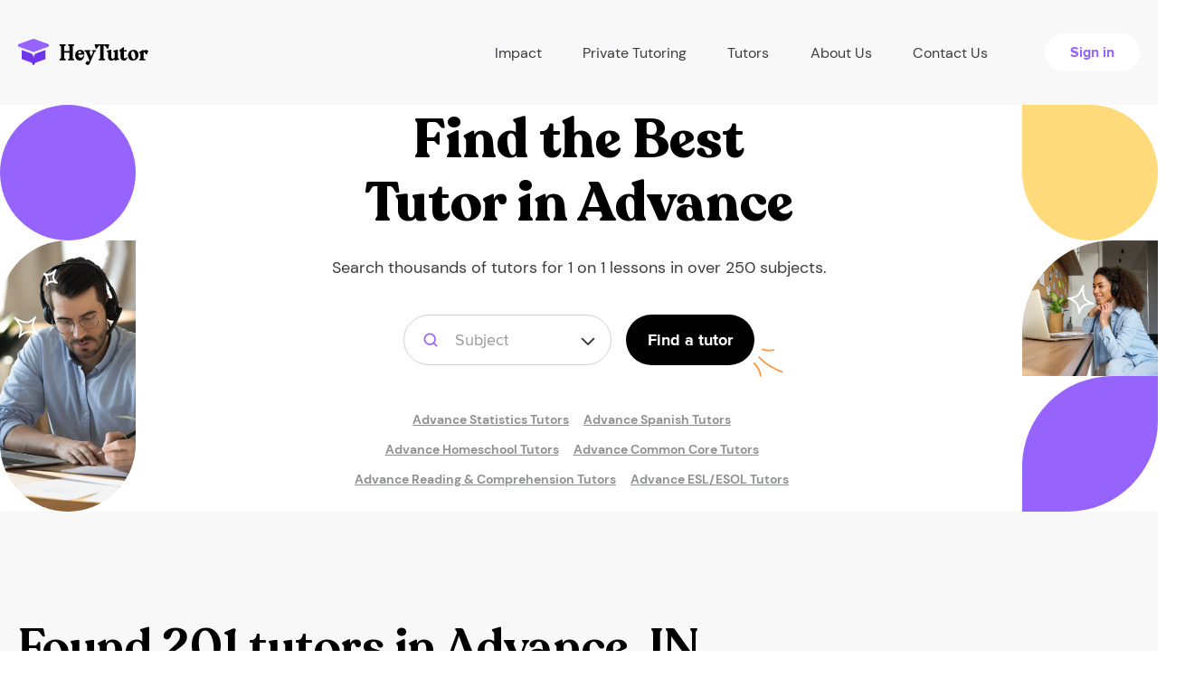

--- FILE ---
content_type: text/html; charset=UTF-8
request_url: https://heytutor.com/tutors/in/advance/
body_size: 23641
content:
<!DOCTYPE html>
<html lang="en">
<head>
    <meta charset="UTF-8">
    <meta name="viewport" content="width=device-width, initial-scale=1">
<link rel="apple-touch-icon" sizes="76x76" href="/assets/b270b13f/favicon/apple-touch-icon.png">
<link rel="shortcut icon" type="image/x-icon" href="/favicon.ico">
<link rel="icon" type="image/png" href="/assets/b270b13f/favicon/favicon-32x32.png" sizes="32x32">
<link rel="icon" type="image/png" href="/assets/b270b13f/favicon/favicon-16x16.png" sizes="16x16">
<link rel="manifest" href="/assets/b270b13f/favicon/site.webmanifest">
<link rel="mask-icon" href="/assets/b270b13f/favicon/safari-pinned-tab.svg" color="#5bbad5">
<meta name="theme-color" content="#ffffff">
<meta name="msvalidate.01" content="C7B57037BE3C58970EE882E4BBDEBA68" />
<meta name="csrf-param" content="_csrf-frontend">
<meta name="csrf-token" content="YK2jiuk6ppMm4zq_rFpfZC6xmr5saOT1tbiM9BOtsUkalebSngz0-Gm3DtPpGC4LHobU9yMkrZaM6cCcIv3CFg==">
<title>Tutoring in Advance, IN | Hire tutors in Advance Now</title>
<link rel="preload" as="image" href="/assets/b270b13f/img/preloader.gif">
<script>var App = {"gmapsApiKey":"AIzaSyBTg896xLfJNx97YlgYha8xXPOFqtn6BJ0","constants":{"roles":{"ROLE_TUTOR":2,"ROLE_STUDENT":1},"profile":{"MAX_TITLE_LENGTH":70},"blog":{"BLOG_BG_IMAGE_MIN_HEIGHT":180,"BLOG_BG_IMAGE_MAX_HEIGHT":1800,"BLOG_BG_IMAGE_MIN_WIDTH":180,"BLOG_BG_IMAGE_MAX_WIDTH":1800,"BLOG_BG_IMAGE_MAX_SIZE":5242880,"MAX_SHORT_DESCRIPTION_LENGTH":200}},"mailDomains":["gmail.com","aol.com","student.Alamo.edu","utexas.edu","outlook.com","hotmail.com","wsu.edu","comcast.net","mailinator.com","bondaryk.net","yahoo.com","mail.chapman.edu","uci.edu","duke.edu","gse.upenn.edu","carrollk12.org","mythicheart.com","my.uri.edu","zips.uakron.edu","icloud.com","msn.com","comcast.net","live.com","ymail.com","sbcglobal.net","citycharterschools.org","mednet.ucla.edu","bellsouth.net","verizon.net","earthlink.net","cox.net","rediffmail.com","yahoo.ca","btinternet.com","charter.net","shaw.ca","ntlworld.com","fuck","sex","shit","cunt","vagina","penis","cock","fuckk","whore","slut","bitch","venmo","paypal","gmailcom","hotmailcom","gmail"],"isGuest":true,"global":{"homeUrl":"https://heytutor.com/","dateTimeFormat":"MM/DD/YYYY H:mm","isMobile":false,"minOfferValue":17,"maxOfferValue":210,"alwaysDisplaySmallResultPopUp":true,"defaultPhoneNumberFormatted":"855-781-9042"},"stripe":{"publicKey":"pk_live_HeXgRVk6EkI0rbvTAehOkTN5"},"googleConversions":{"lead":{"action":"835106781","label":"KYmjCOivtYIBEN3vmo4D"},"phoneNumberCta":{"action":"835106781","label":"UymdCP-cgZQCEN3vmo4D"},"bookTutor":{"action":"835106781","label":"my_ICIrI6PwBEN3vmo4D","currency":"USD"}},"endpoints":{"blockedUsers":"/blocked-users/","welcomeMessageProcess":"/welcome-message-process/","search-data":"/search-data/","countUnreadNotification":"/get-count-unread-notification/","addedAccounts":"/get-added-accounts/","addSchedule":"/add-schedule/","remindLesson":"/remind-lesson/0/","paymentRefund":"/refund/0/","unverifiedStudents":"/get-unverified-students/","reviewCreate":"/review-create/","reviewUnAuthCreate":"/review-unauth-create/","reviewMarkRead":"/mark-as-read/","bookTutorPayment":"/book-tutor/payment/","bookTutorLanding":"/account/book-tutor/landing/","bookTutorComplete":"/booking-complete/","tutoringJobs":"/tutoring-jobs/","job":{"lead":"/api/job-lead/"},"student":{"paymentInfo":"/account/profile-student/payment-info/","setAvatar":"/account/profile-student/set-avatar/","checkCard":"/profile/check-card/"},"tutor":{"calcAmount":"/calc-amount/","paymentCreate":"/payment-create/","setHourlyRate":"/profile/set-hourly-rate/","editProfile":"/profile/edit-profile/","addStudent":"/add-student/0/","removeStudent":"/delete-from-list/0/","setAvatar":"/profile/set-avatar/","activeBankAccount":"/profile/active-bank-account/0/"},"chat":{"send":"/chat/send/0/","markRead":"/chat/mark-read/0/1/","getTutorData":"/get-tutor-data/0/","checkStudentCard":"/check-student-card/0/"},"TutorSearch":"/search/wizard-small/","auto":{"subject":"https://heytutor.com/api/auto/subjects/","college":"https://heytutor.com/api/auto/college/"},"smallResultPopUpHandler":"/small-result-pop-up-handler/","countSearchResult":"/count-search-result/","frontendHost":"https://heytutor.com/"}};</script><meta name="robots" content="index,follow,noodp,noydir">
<meta name="title" content="Tutoring in Advance, IN | Hire tutors in Advance Now">
<meta name="description" content="Hire tutors in Advance, IN. Our tutors in Advance, IN are able to meet within minutes of signing up. Attend lessons in Advance, IN today. ">
<link href="https://heytutor.com/tutors/in/advance/" rel="canonical">
<link href="/assets/minify/435c9a6d04bfd80aef75398f5d8dbf41.css?v=1738100412" rel="stylesheet">
<script>window.dataLayer = window.dataLayer || [];function gtag(){window.dataLayer.push(arguments);}
(function(w,d,s,l,i){w[l]=w[l]||[];w[l].push({'gtm.start':
new Date().getTime(),event:'gtm.js'});var f=d.getElementsByTagName(s)[0],
j=d.createElement(s),dl=l!='dataLayer'?'&l='+l:'';j.async=true;j.src=
'https://www.googletagmanager.com/gtm.js?id='+i+dl;f.parentNode.insertBefore(j,f);
})(window,document,'script','dataLayer','GTM-MCHPNV7');
var leadWizardData = {"locationName":false,"backendType":null,"isModal":1,"modalClass":"fade","form":{"leadQuestions":{"isTutoringForYou":[{"id":0,"label":"Yes, it is for me"},{"id":1,"label":"For my child"},{"id":2,"label":"For someone else"}],"howSoonMeet":[{"id":0,"label":"Today"},{"id":1,"label":"This week or sometime soon"},{"id":2,"label":"Not sure"}],"howManySessions":[{"id":0,"label":"Just 1 session "},{"id":1,"label":"On a weekly basis"},{"id":2,"label":"As needed"}],"typeTutor":[{"id":0,"label":"Beginner"},{"id":1,"label":"Intermediate"},{"id":2,"label":"Expert ($75/hr+)"}]},"subject":""}};</script>        	<!-- Start cookieyes banner -->
	<script id="cookieyes" type="text/javascript" src="https://cdn-cookieyes.com/client_data/86fc21cb0740bc45f5552de7/script.js"></script>
	<!-- End cookieyes banner -->
</head>
<body class="">
<noscript><iframe src="https://www.googletagmanager.com/ns.html?id=GTM-MCHPNV7"
height="0" width="0" style="display:none;visibility:hidden"></iframe></noscript>    <header class="header header-new">
        <div class="container-lg">
            <div class="row flex-between">
                <div class="navbar-header navbar-header--guest">
                    <!--Toggle mobile menu btn-->
                    <button id="nav-icon1" type="button" class="navbar-toggle navbar-toggle--new collapsed visible-xs visible-sm" data-toggle="collapse" data-target="#mainCollapseNav" aria-expanded="false">
                        <span></span>
                        <span></span>
                        <span></span>
                    </button>

                    <a class="navbar-brand" href="/">
                        <img src="/assets/b270b13f/img/ht-logo-header.svg" alt="HeyTutor">
                    </a>
                </div>
                <nav class="navbar main-navbar navbar-collapse navbar-collapse--new collapse" id="mainCollapseNav" aria-expanded="false">
                    <ul class="nav navbar-nav navbar-nav--new navbar-nav--guest flex-between">
                        <li class="nav-item nav-item--new">
                            <div class="dropdown-hover">
                                <a class="nav-item__link" href="#" data-prevent-default>
                                    Impact
                                    <i class="icon-collapse">
                                        <img src="/assets/b270b13f/img/menu-arrow-icon.svg" alt="arrow">
                                    </i>
                                </a>
                                <ul class="dropdown-menu">
                                    <li>
                                        <a class="dropdown-menu__item" href="/partnerships/">Partnerships & Case Studies</a>                                    </li>
                                    <li>
                                        <a class="dropdown-menu__item" href="/data-analysis/">Data Analysis</a>                                    </li>
                                    <li>
                                        <a class="dropdown-menu__item" href="/curriculum/">Curriculum</a>                                    </li>
                                </ul>
                            </div>
                        </li>

                        <li class="nav-item nav-item--new">
                            <a class="nav-item__link" href="/tutors/">Private Tutoring</a>                        </li>

                        <li class="nav-item nav-item--new">
                            <div class="dropdown-hover">
                                <a class="nav-item__link" href="#" data-prevent-default>
                                    Tutors
                                    <i class="icon-collapse">
                                        <img src="/assets/b270b13f/img/menu-arrow-icon.svg" alt="arrow">
                                    </i>
                                </a>
                                <ul class="dropdown-menu">
                                    <li>
                                        <a class="dropdown-menu__item" href="/become-a-tutor/">Create a Profile</a>                                    </li>
                                    <li>
                                        <a class="dropdown-menu__item" href="/tutoring-jobs/">Tutoring jobs</a>                                    </li>
                                </ul>
                            </div>
                        </li>

                        <li class="nav-item nav-item--new">
                            <a class="nav-item__link" href="/about-us/">About Us</a>                        </li>

                        <li class="nav-item nav-item--new">
                            <a class="nav-item__link" href="/contact-us/">Contact Us</a>                        </li>

                        <li class="nav-item nav-item--new">
                            <a class="button button-cta fw-bold fz16" href="/login/">Sign in</a>
                        </li>
                    </ul>
                </nav>
            </div>
        </div>
    </header>


<section class="find-tutor">
    <div class="tutor-decor-left">
        <div class="top-decor"></div>
        <div class="bottom-decor">
            <div class="stars">
                <svg width="49" height="77" viewBox="0 0 49 77" fill="none" xmlns="http://www.w3.org/2000/svg">
                    <path d="M1.36877 54.5133L1.95356 53.7021C1.54387 53.4068 0.978263 53.4633 0.635085 53.8338C0.291908 54.2044 0.278891 54.7727 0.604744 55.1585L1.36877 54.5133ZM24.0345 54.0261L24.9222 54.4866C25.1755 53.9982 24.9868 53.397 24.4999 53.141C24.013 52.885 23.4107 53.0703 23.152 53.5558L24.0345 54.0261ZM26.2578 72.8574L25.7689 73.7298C26.2153 73.9799 26.7786 73.8527 27.0741 73.435C27.3697 73.0172 27.3022 72.4438 26.9177 72.1061L26.2578 72.8574ZM6.33809 75.7566L5.38657 75.449C5.24071 75.9002 5.4318 76.3918 5.84409 76.6261C6.25638 76.8603 6.77651 76.7728 7.08943 76.4165L6.33809 75.7566ZM0.783976 55.3245C2.34644 56.4509 5.4122 58.2014 8.65358 59.3728C10.2769 59.9594 11.9826 60.415 13.5909 60.5613C15.1885 60.7065 16.7864 60.5552 18.1111 59.8226L17.1432 58.0724C16.306 58.5354 15.1629 58.6959 13.7721 58.5695C12.392 58.444 10.8618 58.0442 9.33333 57.4918C6.27112 56.3852 3.36963 54.723 1.95356 53.7021L0.783976 55.3245ZM18.1111 59.8226C20.3189 58.6017 21.8916 57.4976 22.9677 56.5995C24.0124 55.7276 24.6605 54.991 24.9222 54.4866L23.1468 53.5656C23.0743 53.7054 22.6807 54.234 21.6862 55.064C20.7232 55.8677 19.2593 56.9023 17.1432 58.0724L18.1111 59.8226ZM23.152 53.5558C22.2773 55.1972 20.5644 58.1895 20.2435 61.7673C19.9148 65.4327 21.0478 69.6124 25.5979 73.6088L26.9177 72.1061C22.8372 68.5221 21.965 64.9628 22.2356 61.9459C22.5139 58.8415 24.0047 56.2083 24.917 54.4964L23.152 53.5558ZM26.7466 71.9851C22.1775 69.4245 18.1746 68.6737 14.6151 69.3825C11.0647 70.0895 8.11609 72.2169 5.58675 75.0967L7.08943 76.4165C9.44187 73.7382 12.0289 71.9367 15.0057 71.344C17.9735 70.753 21.4896 71.3317 25.7689 73.7298L26.7466 71.9851ZM7.28961 76.0642C7.9843 73.9152 8.62413 72.1089 9.0207 70.5127C9.42482 68.8861 9.60399 67.3826 9.35276 65.778C8.85708 62.6119 6.7154 59.2948 2.13279 53.8681L0.604744 55.1585C5.21935 60.6231 6.97888 63.5455 7.37683 66.0873C7.57242 67.3366 7.44651 68.5541 7.07971 70.0305C6.70537 71.5372 6.10843 73.216 5.38657 75.449L7.28961 76.0642Z" fill="white"/>
                    <path d="M46.5614 1.82231L47.4115 2.34893C47.6775 1.91958 47.5816 1.35931 47.1879 1.0429C46.7943 0.726481 46.2265 0.753249 45.8643 1.1053L46.5614 1.82231ZM47.8497 15.8628L47.4525 16.7805C47.9573 16.999 48.5439 16.7687 48.7652 16.2651C48.9866 15.7615 48.7595 15.1736 48.2572 14.9495L47.8497 15.8628ZM36.2637 18.0613L35.3593 17.6346C35.1409 18.0974 35.3072 18.6504 35.7446 18.916C36.182 19.1816 36.7494 19.0742 37.0593 18.667L36.2637 18.0613ZM33.5985 5.82941L33.8387 4.85871C33.3784 4.74477 32.9014 4.96978 32.6966 5.39744C32.4917 5.82511 32.6154 6.33784 32.9927 6.62507L33.5985 5.82941ZM45.7113 1.2957C45.0625 2.34304 44.0954 4.35331 43.4999 6.44984C43.2013 7.50075 42.9847 8.61263 42.963 9.66014C42.9416 10.6968 43.1093 11.7674 43.6787 12.6457L45.3569 11.5578C45.0905 11.1469 44.9455 10.5306 44.9626 9.70148C44.9795 8.88317 45.1528 7.95033 45.4238 6.99635C45.9673 5.08309 46.8577 3.24286 47.4115 2.34893L45.7113 1.2957ZM43.6787 12.6457C44.543 13.979 45.3109 14.9262 45.9342 15.5749C46.5291 16.1939 47.0569 16.6092 47.4525 16.7805L48.247 14.945C48.2594 14.9504 48.1827 14.9149 48.0108 14.7785C47.8509 14.6517 47.6371 14.4605 47.3763 14.1891C46.855 13.6467 46.1641 12.803 45.3569 11.5578L43.6787 12.6457ZM48.2572 14.9495C47.2146 14.4844 45.213 13.5148 42.8896 13.4696C40.4782 13.4228 37.8209 14.3649 35.468 17.4555L37.0593 18.667C39.0337 16.0736 41.0904 15.435 42.8507 15.4692C44.699 15.5052 46.3267 16.2783 47.4423 16.776L48.2572 14.9495ZM37.1681 18.4879C38.5846 15.4851 38.9023 12.875 38.2777 10.5875C37.6555 8.30897 36.1411 6.50835 34.2042 5.03375L32.9927 6.62507C34.7164 7.93729 35.8802 9.39999 36.3484 11.1144C36.814 12.8198 36.6341 14.9323 35.3593 17.6346L37.1681 18.4879ZM33.3582 6.80012C34.7054 7.1336 35.8784 7.45836 36.9032 7.63796C37.9587 7.82295 38.9539 7.87496 40.0047 7.6341C42.0638 7.16217 44.0979 5.6119 47.2585 2.53933L45.8643 1.1053C42.6682 4.21242 41.0011 5.35387 39.5579 5.68466C38.8577 5.84516 38.1515 5.82627 37.2484 5.66799C36.3145 5.50431 35.2717 5.21341 33.8387 4.85871L33.3582 6.80012Z" fill="white"/>
                </svg>
            </div>
        </div>
    </div>
      <div class="tutor-wrapper">
        <div class="line-decor">
            <svg width="241" height="260" viewBox="0 0 241 260" fill="none" xmlns="http://www.w3.org/2000/svg">
                <path d="M238.979 19.3535C239.451 19.641 240.066 19.4918 240.354 19.0203C240.641 18.5487 240.492 17.9334 240.021 17.6459L238.979 19.3535ZM87 38.2163L86.3713 37.4387L87 38.2163ZM90.0001 155.717L90.2682 154.753L90.0001 155.717ZM1.50001 194.5L2.49712 194.424L1.50001 194.5ZM108.92 255.997C109.47 256.041 109.953 255.631 109.997 255.08C110.041 254.53 109.631 254.048 109.08 254.003L108.92 255.997ZM240.021 17.6459C198.627 -7.59402 143.069 -8.40163 86.3713 37.4387L87.6287 38.9939C143.732 -6.36577 198.373 -5.40597 238.979 19.3535L240.021 17.6459ZM86.3713 37.4387C50.9825 66.0509 40.9319 92.8529 45.3639 114.171C49.7855 135.439 68.5343 150.781 89.732 156.68L90.2682 154.753C69.5469 148.987 51.5457 134.08 47.322 113.764C43.1087 93.4976 52.5175 67.3817 87.6287 38.9939L86.3713 37.4387ZM89.732 156.68C104.198 160.705 117.365 162.095 128.244 161.645C139.099 161.196 147.765 158.911 153.16 155.499C155.86 153.791 157.814 151.753 158.749 149.447C159.699 147.103 159.549 144.595 158.245 142.104C156.959 139.646 154.564 137.225 151.047 134.913C147.523 132.596 142.818 130.352 136.828 128.272L136.172 130.161C142.057 132.206 146.602 134.384 149.949 136.584C153.304 138.79 155.401 140.982 156.473 143.032C157.529 145.049 157.606 146.943 156.896 148.695C156.17 150.485 154.577 152.236 152.09 153.809C147.11 156.959 138.839 159.205 128.162 159.647C117.51 160.088 104.552 158.728 90.2682 154.753L89.732 156.68ZM136.828 128.272C112.781 119.919 77.7698 123.175 49.3022 135.06C20.8902 146.923 -1.54905 167.644 0.502899 194.576L2.49712 194.424C0.549135 168.856 21.8598 148.685 50.0728 136.906C78.2301 125.15 112.719 122.014 136.172 130.161L136.828 128.272ZM0.502899 194.576C1.50473 207.725 6.07824 217.967 13.0921 225.962C20.0937 233.944 29.4831 239.638 40.0516 243.783C61.1584 252.063 87.2015 254.249 108.92 255.997L109.08 254.003C87.2987 252.251 61.5641 250.074 40.782 241.921C30.406 237.851 21.3231 232.312 14.5956 224.643C7.8802 216.988 3.46756 207.161 2.49712 194.424L0.502899 194.576Z" fill="#FF983B"/>
                <path fill-rule="evenodd" clip-rule="evenodd" d="M112.039 254.974C111.694 255.311 111.092 255.621 110.442 255.947C108.893 256.725 106.993 257.384 106.111 257.731C105.543 257.955 105.268 258.596 105.49 259.162C105.714 259.729 106.354 260.007 106.922 259.783C108.002 259.356 110.532 258.474 112.245 257.481C113.163 256.948 113.859 256.35 114.173 255.795C114.711 254.852 114.384 253.811 112.958 252.889C111.27 251.799 107.621 250.531 105.721 247.773C105.378 247.272 104.687 247.146 104.189 247.491C103.686 247.837 103.559 248.524 103.905 249.026C105.717 251.655 108.898 253.151 110.96 254.274C111.352 254.488 111.785 254.79 112.039 254.974Z" fill="#FF983B"/>
            </svg>
        </div>
        <h1 class="prime-title">Find the Best <br> <b></b> Tutor  in <b>Advance</b> </h1>        <h3 class="regular-text fz18 tutor-wrapper-text">Search thousands of tutors for 1 on 1 lessons in over 250 subjects.</h3>
        <form id="header-wizard-form" class="landing-search" action="#" method="post">
<input type="hidden" name="_csrf-frontend" value="YK2jiuk6ppMm4zq_rFpfZC6xmr5saOT1tbiM9BOtsUkalebSngz0-Gm3DtPpGC4LHobU9yMkrZaM6cCcIv3CFg==">
        <div class="selectize-dropdown-wrapper">
          <select id="w0" class="selectize-dropdown-new selectize-dropdown-new--subject selectized" name="subjects" placeholder="Subject">
<option value="12-math">Math</option>
<option value="13-test-preparation">Test Preparation</option>
<option value="14-english">English</option>
<option value="15-science">Science</option>
<option value="16-language">Language</option>
<option value="17-social-studies">Social Studies</option>
<option value="18-computer">Computer</option>
<option value="19-other">Other</option>
<option value="20-art">Art</option>
<option value="21-professional">Professional</option>
<option value="22-music">Music</option>
<option value="23-athletics">Athletics</option>
<option value="24-act">ACT</option>
<option value="25-sat">SAT</option>
<option value="335">Actuarial Science</option>
<option value="336">Algebra 1</option>
<option value="337">Algebra 2</option>
<option value="338">Common Core</option>
<option value="339">Calculus</option>
<option value="340">Differential Equations</option>
<option value="341">Discrete Math</option>
<option value="342">Econometrics</option>
<option value="343">Elementary Math</option>
<option value="344">Finite Math</option>
<option value="345">Geometry</option>
<option value="346">Linear Algebra</option>
<option value="347">Logic</option>
<option value="348">Prealgebra</option>
<option value="349">Precalculus</option>
<option value="350">Probability</option>
<option value="351">Statistics</option>
<option value="352">Trigonometry</option>
<option value="353">ACT Writing</option>
<option value="354">ACT Math</option>
<option value="355">ACT Reading</option>
<option value="356">ACT Science</option>
<option value="357">Bar Exam</option>
<option value="358">CAHSEE</option>
<option value="359">CBEST</option>
<option value="360">CFA</option>
<option value="361">CLAST</option>
<option value="362">College Counseling</option>
<option value="363">COOP/HSPT</option>
<option value="364">DAT</option>
<option value="365">GED</option>
<option value="366">GMAT</option>
<option value="367">GRE</option>
<option value="368">IELTS</option>
<option value="369">ISEE</option>
<option value="370">LSAT</option>
<option value="371">MCAT</option>
<option value="372">OLSAT</option>
<option value="373">NCLEX</option>
<option value="374">Praxis</option>
<option value="375">PSAT</option>
<option value="376">Regents</option>
<option value="377">SAT Math</option>
<option value="378">SAT Reading</option>
<option value="379">SAT Writing</option>
<option value="380">SSAT</option>
<option value="381">STAAR</option>
<option value="382">TOEFL</option>
<option value="383">English (K-8)</option>
<option value="384">High School Level English</option>
<option value="385">College Level English</option>
<option value="386">ESL/ESOL</option>
<option value="387">Essay Writing</option>
<option value="388">Grammar</option>
<option value="389">Literature</option>
<option value="390">Reading &amp; Comprehension</option>
<option value="391">Phonics</option>
<option value="392">Proofreading</option>
<option value="393">Study Skills</option>
<option value="394">Vocabulary</option>
<option value="395">Anatomy</option>
<option value="396">Anthropology</option>
<option value="397">Archaeology</option>
<option value="398">Astronomy</option>
<option value="399">Biochemistry</option>
<option value="400">Biology</option>
<option value="401">Biomedical Engineering</option>
<option value="402">Biostatistics</option>
<option value="403">Botany</option>
<option value="404">Chemical Engineering</option>
<option value="405">Chemistry</option>
<option value="406">Civil Engineering</option>
<option value="407">Dentistry</option>
<option value="408">Earth Science</option>
<option value="409">Ecology</option>
<option value="410">Electrical Engineering</option>
<option value="411">Environmental Science</option>
<option value="412">Genetics</option>
<option value="413">Geology</option>
<option value="414">Health Science</option>
<option value="415">Life Sciences</option>
<option value="416">Mechanical Engineering</option>
<option value="417">Microbiology</option>
<option value="418">Nursing</option>
<option value="419">Nutrition</option>
<option value="420">Organic Chemistry</option>
<option value="421">Pharmacology</option>
<option value="422">Physical Science</option>
<option value="423">Physics</option>
<option value="424">Physiology</option>
<option value="425">Psychology</option>
<option value="426">Sociology</option>
<option value="427">Zoology</option>
<option value="428">Arabic</option>
<option value="429">Braille</option>
<option value="430">Bulgarian</option>
<option value="431">Cantonese</option>
<option value="432">Chinese</option>
<option value="433">Czech</option>
<option value="434">Dutch</option>
<option value="437">Farsi</option>
<option value="438">French</option>
<option value="439">German</option>
<option value="440">Greek</option>
<option value="441">Hebrew</option>
<option value="442">Hindi</option>
<option value="443">Hungarian</option>
<option value="444">Indonesian</option>
<option value="445">Italian</option>
<option value="446">Japanese</option>
<option value="447">Korean</option>
<option value="448">Latin</option>
<option value="449">Polish</option>
<option value="450">Portuguese</option>
<option value="451">Public Speaking</option>
<option value="452">Reading</option>
<option value="453">Romanian</option>
<option value="454">Russian</option>
<option value="455">Sign Language</option>
<option value="456">Spanish</option>
<option value="457">Thai</option>
<option value="458">Turkish</option>
<option value="459">Urdu</option>
<option value="460">Vietnamese</option>
<option value="461">U.S. History</option>
<option value="464">Bible Studies</option>
<option value="465">Classics</option>
<option value="466">Criminal Justice</option>
<option value="467">European History</option>
<option value="468">Geography</option>
<option value="469">Government &amp; Politics</option>
<option value="470">Music History</option>
<option value="471">Philosophy</option>
<option value="472">Political Science</option>
<option value="474">Religion</option>
<option value="475">Social History of Art</option>
<option value="476">World History</option>
<option value="477">Adobe Lightroom</option>
<option value="478">Adobe Photoshop</option>
<option value="479">C</option>
<option value="480">C#</option>
<option value="481">C++</option>
<option value="482">Computer Science</option>
<option value="483">Computer Gaming</option>
<option value="484">Dreamweaver</option>
<option value="485">Fortran</option>
<option value="486">HTML / CSS</option>
<option value="487">Java</option>
<option value="488">Mathematica</option>
<option value="489">MATLAB</option>
<option value="490">Microsoft Access</option>
<option value="491">Microsoft Excel</option>
<option value="492">Microsoft Outlook</option>
<option value="493">Microsoft PowerPoint</option>
<option value="494">Microsoft Project</option>
<option value="495">Microsoft Publisher</option>
<option value="496">Microsoft Word</option>
<option value="497">Networking</option>
<option value="498">Pascal</option>
<option value="499">PHP</option>
<option value="500">Python</option>
<option value="501">QuickBooks</option>
<option value="502">Revit</option>
<option value="503">Ruby</option>
<option value="504">SAS</option>
<option value="505">Sketchup</option>
<option value="506">SPSS</option>
<option value="507">SQL</option>
<option value="508">STATA</option>
<option value="509">UNIX</option>
<option value="510">Video Production</option>
<option value="511">Visual Basic</option>
<option value="512">Graphic Design</option>
<option value="513">Linux</option>
<option value="514">Macintosh</option>
<option value="515">JQuery</option>
<option value="516">Oracle</option>
<option value="517">Perl</option>
<option value="518">R</option>
<option value="519">JavaScript</option>
<option value="520">Angular</option>
<option value="521">Animation</option>
<option value="522">ASP.NET</option>
<option value="523">AutoCAD</option>
<option value="524">ADD/ADHD</option>
<option value="525">Aspergers</option>
<option value="526">Autism</option>
<option value="527">Dyslexia</option>
<option value="528">Etiquette Coach</option>
<option value="529">Hard of Hearing</option>
<option value="530">Homeschool</option>
<option value="531">Life Coach</option>
<option value="532">Social Coach</option>
<option value="533">Special Needs</option>
<option value="534">Architecture</option>
<option value="535">Art History</option>
<option value="536">Art Theory</option>
<option value="537">Ballroom Dancing</option>
<option value="538">Cosmetology</option>
<option value="539">Drawing</option>
<option value="541">Painting</option>
<option value="542">Photography</option>
<option value="543">Salsa Dancing</option>
<option value="544">Theatre</option>
<option value="545">Accounting</option>
<option value="546">Business</option>
<option value="547">Business Coach</option>
<option value="548">Career Development</option>
<option value="549">Finance</option>
<option value="550">Law</option>
<option value="551">Macroeconomics</option>
<option value="552">Marketing</option>
<option value="553">Online Marketing</option>
<option value="554">Microeconomics</option>
<option value="558">Project Management</option>
<option value="561">Tax Preparation</option>
<option value="562">Cello</option>
<option value="563">Clarinet</option>
<option value="564">Music Composition</option>
<option value="565">Drums</option>
<option value="566">Ear Training</option>
<option value="567">Flute</option>
<option value="568">French Horn</option>
<option value="569">General Music</option>
<option value="570">Guitar</option>
<option value="571">Harp</option>
<option value="573">Music Production</option>
<option value="574">Music Theory</option>
<option value="575">Oboe</option>
<option value="576">Piano</option>
<option value="578">Saxophone</option>
<option value="579">Sight Singing</option>
<option value="580">Songwriting</option>
<option value="581">Trombone</option>
<option value="582">Trumpet</option>
<option value="583">Violin</option>
<option value="584">Voice</option>
<option value="585">Ballet</option>
<option value="587">Baseball</option>
<option value="588">Basketball</option>
<option value="589">Bodybuilding</option>
<option value="590">Chess</option>
<option value="591">Cooking</option>
<option value="592">Fitness</option>
<option value="593">Football</option>
<option value="594">Golf</option>
<option value="595">Lacrosse</option>
<option value="596">Martial Arts</option>
<option value="598">Soccer</option>
<option value="599">Softball</option>
<option value="600">Swimming</option>
<option value="601">Tango</option>
<option value="602">Tennis</option>
<option value="603">Track &amp; Field</option>
<option value="604">Volleyball</option>
<option value="605">Water Polo</option>
<option value="606">Yoga</option>
<option value="607">Bass Guitar</option>
<option value="608">Upright Bass</option>
<option value="609">ASVAB</option>
<option value="610">Online</option>
<option value="611">Mandarin</option>
<option value="" selected>All Subjects</option>
</select>        </div>
        <input type="hidden" name="isOnlineSubject" value="" id="isSubjectOnline" />
        <input type="hidden" name="backendType" value="" />
        <button class="button button-primary fz18 fw-bold" type="submit">Find a tutor</button>
        </form>                <div class="see-on">
            <div class="container">
                <div class="row">
                    <div class="d-flex justify-content-center flex-wrap">
                        <a href="/tutors/statistics/in/advance/">Advance Statistics Tutors</a><span> | </span><a href="/tutors/spanish/in/advance/">Advance Spanish Tutors</a><span> | </span><a href="/tutors/homeschool/in/advance/">Advance Homeschool Tutors</a><span> | </span><a href="/tutors/common-core/in/advance/">Advance Common Core Tutors</a><span> | </span><a href="/tutors/reading-and-comprehension/in/advance/">Advance Reading & Comprehension Tutors</a><span> | </span><a href="/tutors/esl-esol/in/advance/">Advance ESL/ESOL Tutors</a>                    </div>
                </div>
            </div>
        </div>
      </div>
      <div class="tutor-decor-right">
        <div class="top-decor"></div>
        <div class="center-decor">
            <div class="stars">
                <svg width="30" height="34" viewBox="0 0 30 34" fill="none" xmlns="http://www.w3.org/2000/svg">
                    <path d="M17.5217 1.96015L18.512 2.0992C18.5822 1.59906 18.2685 1.12506 17.7807 0.994262C17.2928 0.863466 16.7841 1.11694 16.5947 1.58513L17.5217 1.96015ZM28.5219 21.7836L28.5285 22.7836C29.0786 22.7799 29.5225 22.3327 29.5219 21.7826C29.5213 21.2324 29.0765 20.7861 28.5264 20.7836L28.5219 21.7836ZM12.9 32.5315L11.9003 32.5058C11.8872 33.0174 12.2624 33.4563 12.7697 33.523C13.2771 33.5896 13.7529 33.2625 13.8724 32.7649L12.9 32.5315ZM1.04664 16.262L0.875047 15.2768C0.407889 15.3582 0.0621114 15.7565 0.0471425 16.2304C0.0321742 16.7044 0.352131 17.1237 0.813223 17.2344L1.04664 16.262ZM16.5314 1.82109C16.2636 3.72853 16.1446 7.25682 16.6199 10.6704C16.8579 12.38 17.2502 14.1014 17.8708 15.5923C18.4873 17.0733 19.3663 18.4163 20.632 19.2465L21.729 17.5742C20.929 17.0495 20.254 16.1131 19.7173 14.8238C19.1848 13.5444 18.8249 12.0044 18.6008 10.3947C18.1518 7.16974 18.2692 3.82793 18.512 2.0992L16.5314 1.82109ZM20.632 19.2465C22.7416 20.6303 24.4517 21.5067 25.748 22.0399C27.0064 22.5574 27.9602 22.7873 28.5285 22.7836L28.5153 20.7836C28.3579 20.7846 27.7067 20.6829 26.5087 20.1902C25.3486 19.7131 23.7508 18.9005 21.729 17.5742L20.632 19.2465ZM28.5264 20.7836C26.6666 20.7752 23.2207 20.6552 19.9061 22.0398C16.5103 23.4582 13.3412 26.4095 11.9276 32.2981L13.8724 32.7649C15.1401 27.484 17.8821 25.0527 20.677 23.8853C23.553 22.6839 26.5775 22.7748 28.5174 22.7836L28.5264 20.7836ZM13.8997 32.5572C14.0342 27.3212 12.8318 23.4301 10.545 20.6118C8.26398 17.8007 5.00701 16.1843 1.28007 15.2896L0.813223 17.2344C4.27951 18.0665 7.07943 19.515 8.99192 21.872C10.8986 24.2218 12.0263 27.602 11.9003 32.5058L13.8997 32.5572ZM1.21824 17.2472C3.44323 16.8596 5.33944 16.5834 6.93644 16.1898C8.5638 15.7888 9.97739 15.2462 11.2797 14.2758C13.8493 12.3609 15.7851 8.91953 18.4487 2.33516L16.5947 1.58513C13.9124 8.21547 12.1476 11.1348 10.0847 12.6721C9.07074 13.4276 7.93504 13.884 6.45793 14.2479C4.95047 14.6194 3.18704 14.8741 0.875047 15.2768L1.21824 17.2472Z" fill="white"/>
                </svg>
            </div>
        </div>
        <div class="bottom-decor"></div>
      </div>

      <div class="tutor-decor-bottom">
        <div class="left-decor"></div>
        <div class="center-decor">
            <div class="stars">
                <svg width="19" height="20" viewBox="0 0 19 20" fill="none" xmlns="http://www.w3.org/2000/svg">
                    <path d="M10.9692 1.66312L11.9594 1.80217C12.0297 1.30203 11.716 0.828028 11.2281 0.697233C10.7403 0.566438 10.2315 0.819912 10.0421 1.2881L10.9692 1.66312ZM17.1495 12.8006L17.1561 13.8006C17.7062 13.797 18.1501 13.3497 18.1495 12.7996C18.1489 12.2495 17.7041 11.8031 17.154 11.8007L17.1495 12.8006ZM8.37253 18.8392L7.37286 18.8135C7.35973 19.3251 7.7349 19.764 8.24227 19.8307C8.74964 19.8974 9.22546 19.5702 9.34491 19.0726L8.37253 18.8392ZM1.71289 9.69842L1.54129 8.71326C1.07413 8.79463 0.728354 9.1929 0.713385 9.66686C0.698417 10.1408 1.01837 10.5601 1.47947 10.6708L1.71289 9.69842ZM9.97888 1.52406C9.82289 2.63488 9.75576 4.65805 10.0285 6.6173C10.1653 7.59964 10.3928 8.6065 10.7608 9.49056C11.1246 10.3646 11.6631 11.2082 12.4763 11.7416L13.5733 10.0693C13.2259 9.84142 12.8913 9.40441 12.6072 8.72199C12.3274 8.04958 12.1323 7.22407 12.0094 6.34152C11.7629 4.57098 11.8286 2.73429 11.9594 1.80217L9.97888 1.52406ZM12.4763 11.7416C13.6808 12.5317 14.6662 13.038 15.4243 13.3499C16.1446 13.6461 16.7468 13.8033 17.1561 13.8006L17.1429 11.8007C17.1444 11.8007 16.8449 11.7716 16.1851 11.5002C15.5631 11.2444 14.69 10.8018 13.5733 10.0693L12.4763 11.7416ZM17.154 11.8007C16.1266 11.796 14.0983 11.7223 12.1399 12.5403C10.1004 13.3922 8.22632 15.1642 7.40016 18.6058L9.34491 19.0726C10.0252 16.2388 11.4722 14.9867 12.9108 14.3857C14.4306 13.7509 16.0376 13.7956 17.145 13.8006L17.154 11.8007ZM9.37221 18.8649C9.44963 15.8504 8.75773 13.5523 7.38964 11.8662C6.02736 10.1873 4.09735 9.24241 1.94631 8.72605L1.47947 10.6708C3.36984 11.1246 4.84281 11.9016 5.83659 13.1264C6.82454 14.3439 7.44176 16.1312 7.37286 18.8135L9.37221 18.8649ZM1.88448 10.6836C3.11551 10.4692 4.20995 10.3092 5.12682 10.0833C6.07405 9.84991 6.92913 9.52615 7.72402 8.93381C9.2787 7.77528 10.4037 5.7274 11.8962 2.03813L10.0421 1.2881C8.53109 5.02334 7.57703 6.54911 6.52896 7.33011C6.02248 7.70754 5.44529 7.94502 4.64831 8.1414C3.82098 8.34526 2.85931 8.48368 1.54129 8.71326L1.88448 10.6836Z" fill="white"/>
                </svg>
            </div>
        </div>
        <div class="right-decor"></div>
      </div>

</section>
<div class="search-content search-content--landing-dynamic bg-grey">
    <div class="">
        <div class="row">
            <div class="col-xs-12">

                <div class="find-tutor-result">
                    <h2 class="main-title container-lg">
                        Found <span class="fw-semi">201</span> tutors in <span class="fw-semi">Advance, IN</span>                    </h2>
                    <div id="w1" class="list-view"><div class="list-items container-lg">
<div class="item row-item vertical-list" data-key="6219">
<div class="sign-up-form-media-card tutor-media-card position-relative">
    <div class="sign-up-form-media-card-item d-flex">
        <span class="sign-up-form-media-card-img media-card__object--finished-step">
            <img src="https://heytutor.com/account/get-avatar/?id=seQ9ul77B5A5j8tgT-FI1w0Mlg7b1ST9&size=128&updatedAt=1579684278" alt="TUTOR'S AVATAR">
        </span>
        <div class="sign-up-form-media-card__content-block">
            <div class="d-flex align-items-center justify-content-between">
                <span class="media-card__title media-card__title--sm regular-text-title">
                    <a data-wizard="">Polatip Subanajouy</a>                </span>
            </div>
            <article>
                <h5 class="regular-text regular-text--bold">
                    All Business: Multi-Subject Tutoring, Including Physics and Writing                </h5>
            </article>
            <div class="media-card__right-container text-grey position-relative">
                <div class="media-card-content-wrapper">
                    <div class="d-flex align-items-center">
                        <span class="media-card__location d-flex align-items-center">
                            <img src="/assets/b270b13f/img/sign-up-page/tutor-card-icons/tutor-card-icon-location.svg" alt="location-icon">
                            <span class="media-card__education">
                                1.3 miles away                            </span>
                        </span>
                    </div>
                    <div class="d-flex align-items-center">
                        <img src="/assets/b270b13f/img/sign-up-page/tutor-card-icons/tutor-card-icon-education.svg" alt="education-icon">
                        <span class="media-card__education">
                            University of Illinois at Chicag...                         </span>
                    </div>
                </div>
                <div class="media-card-content-wrapper">
                    <div class="d-flex align-items-center">
                                                    <img src="/assets/b270b13f/img/sign-up-page/tutor-card-icons/tutor-card-icon-rating.svg"
                                 alt="rating-icon">
                            <span class="media-card__education">
                                5.0                            </span>
                                            </div>
                    <div class="d-flex align-items-center" title="Response time">
                                                    <img src="/assets/b270b13f/img/sign-up-page/tutor-card-icons/tutor-card-icon-time.svg" alt="time-icon">
                            <span class="media-card__education">Very responsive</span>
                                            </div>
                </div>
                <div class="media-card-content-wrapper tutor-link">
                    <div class="d-flex align-items-center">
                                            </div>
                </div>
            </div>
        </div>
    </div>
    <div class="media-card__right-container media-card__right-container-hide-mobile text-grey ">
        <div class="media-card-content-wrapper">
            <div class="d-flex align-items-center">
                <span class="media-card__location d-flex align-items-center">
                    <span class="media-card-icon">
                        <img src="/assets/b270b13f/img/sign-up-page/tutor-card-icons/tutor-card-icon-location.svg" alt="location-icon">
                    </span>
                    <span class="media-card__education">
                        1.3 miles away                    </span>
                </span>
            </div>
            <div class="d-flex align-items-center">
                <div class="media-card-icon">
                    <img src="/assets/b270b13f/img/sign-up-page/tutor-card-icons/tutor-card-icon-education.svg" alt="education-icon">
                </div>
                <span class="media-card__education">
                    University of Illinois at Chicag...                 </span>
            </div>
        </div>
        <div class="media-card-content-wrapper">
            <div class="d-flex align-items-center">
                                    <div class="media-card-icon">
                        <img src="/assets/b270b13f/img/sign-up-page/tutor-card-icons/tutor-card-icon-rating.svg" alt="rating-icon">
                    </div>
                    <span class="media-card__education">
                        5.0                    </span>
                            </div>
            <div class="d-flex align-items-center" title="Response time">
                <span class="media-card__education">
                                            <div class="media-card-icon">
                            <img src="/assets/b270b13f/img/sign-up-page/tutor-card-icons/tutor-card-icon-time.svg" alt="time-icon">
                        </div>
                        <span class="media-card__education">Very responsive</span>
                                    </span>
            </div>
        </div>
        <div class="media-card-content-wrapper tutor-link">
            <div class="d-flex align-items-center">
                            </div>
        </div>
    </div>

    <div class="sign-up-form-media-card-item d-flex align-items-center justify-content-between flex-sm-column">
        <div class="d-flex align-items-center flex-wrap">
            <span class="regular-text regular-text--gray regular-text--subject">Subjects</span>
            <span class="media-card__subject regular-text">
                    <img src="/assets/b270b13f/img/book-icon.svg" alt="subject">
    <span class="media-card__subjects">
        Algebra 1    </span>
    <a class="no-style-list__item--link show-more-subject-search" href="/tutors/info/IL/Chicago/ID6219-Polatip-Subanajouy/" data-wizard="">+ 32 more</a>            </span>
            <span class="regular-text regular-text--purple regular-text--bold">

            </span>
        </div>
    </div>

    <div class="sign-up-form-media-card-item">
        <div class="media-card__content-wrapper">
            <p style="-webkit-box-orient: vertical !important;">
                To be sufficient in a subject is to be able to perform the problems assigned to you.  To be proficient in a subject is to be able to perform any problem that could be assigned to you, or at least tackle them adequately.  In our fast-paced society, more times than not, students are educated just to be sufficient in a subject.  My intent as a tutor is to educate a student to master that subject -- to be proficient in ... <a class="toggle-content-btn fw-semi" data-pjax="0">See more</a>            </p>
        </div>
    </div>
    <div class="sign-up-form-media-card-item">
        <div class="media-card__content-wrapper">
            <div>
                                    <a class="button button-profile button-primary regular-text regular-text--white regular-text--bold" data-wizard="">View Tutors</a>                            </div>
        </div>
    </div>
    <span class="hidden profile-tooltip">
            Clicking this button takes student to separate page where they can read more information about you.
    </span>
</div>

</div>
<div class="item row-item vertical-list" data-key="21588">
<div class="sign-up-form-media-card tutor-media-card position-relative">
    <div class="sign-up-form-media-card-item d-flex">
        <span class="sign-up-form-media-card-img media-card__object--finished-step">
            <img src="https://heytutor.com/account/get-avatar/?id=xVtcSHRP99WAyuGfATxRR_QCCb4iaM0O&size=128&updatedAt=1579717128" alt="TUTOR'S AVATAR">
        </span>
        <div class="sign-up-form-media-card__content-block">
            <div class="d-flex align-items-center justify-content-between">
                <span class="media-card__title media-card__title--sm regular-text-title">
                    <a data-wizard="">Michael Di Ioia</a>                </span>
            </div>
            <article>
                <h5 class="regular-text regular-text--bold">
                    Michael Di Ioia's Professional Experience and Teaching Style                </h5>
            </article>
            <div class="media-card__right-container text-grey position-relative">
                <div class="media-card-content-wrapper">
                    <div class="d-flex align-items-center">
                        <span class="media-card__location d-flex align-items-center">
                            <img src="/assets/b270b13f/img/sign-up-page/tutor-card-icons/tutor-card-icon-location.svg" alt="location-icon">
                            <span class="media-card__education">
                                1.8 miles away                            </span>
                        </span>
                    </div>
                    <div class="d-flex align-items-center">
                        <img src="/assets/b270b13f/img/sign-up-page/tutor-card-icons/tutor-card-icon-education.svg" alt="education-icon">
                        <span class="media-card__education">
                            School of Visual Arts                        </span>
                    </div>
                </div>
                <div class="media-card-content-wrapper">
                    <div class="d-flex align-items-center">
                                                    <img src="/assets/b270b13f/img/sign-up-page/tutor-card-icons/tutor-card-icon-rating.svg"
                                 alt="rating-icon">
                            <span class="media-card__education">
                                5.0                            </span>
                                            </div>
                    <div class="d-flex align-items-center" title="Response time">
                                                    <img src="/assets/b270b13f/img/sign-up-page/tutor-card-icons/tutor-card-icon-time.svg" alt="time-icon">
                            <span class="media-card__education">in 1 hours</span>
                                            </div>
                </div>
                <div class="media-card-content-wrapper tutor-link">
                    <div class="d-flex align-items-center">
                                            </div>
                </div>
            </div>
        </div>
    </div>
    <div class="media-card__right-container media-card__right-container-hide-mobile text-grey ">
        <div class="media-card-content-wrapper">
            <div class="d-flex align-items-center">
                <span class="media-card__location d-flex align-items-center">
                    <span class="media-card-icon">
                        <img src="/assets/b270b13f/img/sign-up-page/tutor-card-icons/tutor-card-icon-location.svg" alt="location-icon">
                    </span>
                    <span class="media-card__education">
                        1.8 miles away                    </span>
                </span>
            </div>
            <div class="d-flex align-items-center">
                <div class="media-card-icon">
                    <img src="/assets/b270b13f/img/sign-up-page/tutor-card-icons/tutor-card-icon-education.svg" alt="education-icon">
                </div>
                <span class="media-card__education">
                    School of Visual Arts                </span>
            </div>
        </div>
        <div class="media-card-content-wrapper">
            <div class="d-flex align-items-center">
                                    <div class="media-card-icon">
                        <img src="/assets/b270b13f/img/sign-up-page/tutor-card-icons/tutor-card-icon-rating.svg" alt="rating-icon">
                    </div>
                    <span class="media-card__education">
                        5.0                    </span>
                            </div>
            <div class="d-flex align-items-center" title="Response time">
                <span class="media-card__education">
                                            <div class="media-card-icon">
                            <img src="/assets/b270b13f/img/sign-up-page/tutor-card-icons/tutor-card-icon-time.svg" alt="time-icon">
                        </div>
                        <span class="media-card__education">in 1 hours</span>
                                    </span>
            </div>
        </div>
        <div class="media-card-content-wrapper tutor-link">
            <div class="d-flex align-items-center">
                            </div>
        </div>
    </div>

    <div class="sign-up-form-media-card-item d-flex align-items-center justify-content-between flex-sm-column">
        <div class="d-flex align-items-center flex-wrap">
            <span class="regular-text regular-text--gray regular-text--subject">Subjects</span>
            <span class="media-card__subject regular-text">
                    <img src="/assets/b270b13f/img/book-icon.svg" alt="subject">
    <span class="media-card__subjects">
        Graphic Design    </span>
    <a class="no-style-list__item--link show-more-subject-search" href="/tutors/info/NJ/Red-Bank/ID21588-Michael-Di+Ioia/" data-wizard="">+ 1 more</a>            </span>
            <span class="regular-text regular-text--purple regular-text--bold">

            </span>
        </div>
    </div>

    <div class="sign-up-form-media-card-item">
        <div class="media-card__content-wrapper">
            <p style="-webkit-box-orient: vertical !important;">
                Over my career in print and digital publishing, I have developed a deep skill-set which includes managing and mentoring creative staffs, working with editors, photo directors, illustrators, photographers, video animators and all other members of the edit team. My pillar strengths include the ability to recognize any given brands audience and translating that into an effective aesthetic by my usage of visual storytelling, typography along with illustration and photography combined with other elements that can effectively identify and reflect ... <a class="toggle-content-btn fw-semi" data-pjax="0">See more</a>            </p>
        </div>
    </div>
    <div class="sign-up-form-media-card-item">
        <div class="media-card__content-wrapper">
            <div>
                                    <a class="button button-profile button-primary regular-text regular-text--white regular-text--bold" data-wizard="">View Tutors</a>                            </div>
        </div>
    </div>
    <span class="hidden profile-tooltip">
            Clicking this button takes student to separate page where they can read more information about you.
    </span>
</div>

</div>
<div class="item row-item vertical-list" data-key="22944">
<div class="sign-up-form-media-card tutor-media-card position-relative">
    <div class="sign-up-form-media-card-item d-flex">
        <span class="sign-up-form-media-card-img media-card__object--finished-step">
            <img src="https://heytutor.com/account/get-avatar/?id=-VvOUQaB3isM4jyErV-yN0bbMqMkcHeV&size=128&updatedAt=1684073858" alt="TUTOR'S AVATAR">
        </span>
        <div class="sign-up-form-media-card__content-block">
            <div class="d-flex align-items-center justify-content-between">
                <span class="media-card__title media-card__title--sm regular-text-title">
                    <a data-wizard="">Jacob Rozema</a>                </span>
            </div>
            <article>
                <h5 class="regular-text regular-text--bold">
                    Biology and Biochemistry tutor with 7 years of tutoring experience                </h5>
            </article>
            <div class="media-card__right-container text-grey position-relative">
                <div class="media-card-content-wrapper">
                    <div class="d-flex align-items-center">
                        <span class="media-card__location d-flex align-items-center">
                            <img src="/assets/b270b13f/img/sign-up-page/tutor-card-icons/tutor-card-icon-location.svg" alt="location-icon">
                            <span class="media-card__education">
                                1.8 miles away                            </span>
                        </span>
                    </div>
                    <div class="d-flex align-items-center">
                        <img src="/assets/b270b13f/img/sign-up-page/tutor-card-icons/tutor-card-icon-education.svg" alt="education-icon">
                        <span class="media-card__education">
                            Grand Valley State University                        </span>
                    </div>
                </div>
                <div class="media-card-content-wrapper">
                    <div class="d-flex align-items-center">
                                                    <img src="/assets/b270b13f/img/sign-up-page/tutor-card-icons/tutor-card-icon-rating.svg"
                                 alt="rating-icon">
                            <span class="media-card__education">
                                5.0                            </span>
                                            </div>
                    <div class="d-flex align-items-center" title="Response time">
                                                    <img src="/assets/b270b13f/img/sign-up-page/tutor-card-icons/tutor-card-icon-time.svg" alt="time-icon">
                            <span class="media-card__education">in 1 hours</span>
                                            </div>
                </div>
                <div class="media-card-content-wrapper tutor-link">
                    <div class="d-flex align-items-center">
                                            </div>
                </div>
            </div>
        </div>
    </div>
    <div class="media-card__right-container media-card__right-container-hide-mobile text-grey ">
        <div class="media-card-content-wrapper">
            <div class="d-flex align-items-center">
                <span class="media-card__location d-flex align-items-center">
                    <span class="media-card-icon">
                        <img src="/assets/b270b13f/img/sign-up-page/tutor-card-icons/tutor-card-icon-location.svg" alt="location-icon">
                    </span>
                    <span class="media-card__education">
                        1.8 miles away                    </span>
                </span>
            </div>
            <div class="d-flex align-items-center">
                <div class="media-card-icon">
                    <img src="/assets/b270b13f/img/sign-up-page/tutor-card-icons/tutor-card-icon-education.svg" alt="education-icon">
                </div>
                <span class="media-card__education">
                    Grand Valley State University                </span>
            </div>
        </div>
        <div class="media-card-content-wrapper">
            <div class="d-flex align-items-center">
                                    <div class="media-card-icon">
                        <img src="/assets/b270b13f/img/sign-up-page/tutor-card-icons/tutor-card-icon-rating.svg" alt="rating-icon">
                    </div>
                    <span class="media-card__education">
                        5.0                    </span>
                            </div>
            <div class="d-flex align-items-center" title="Response time">
                <span class="media-card__education">
                                            <div class="media-card-icon">
                            <img src="/assets/b270b13f/img/sign-up-page/tutor-card-icons/tutor-card-icon-time.svg" alt="time-icon">
                        </div>
                        <span class="media-card__education">in 1 hours</span>
                                    </span>
            </div>
        </div>
        <div class="media-card-content-wrapper tutor-link">
            <div class="d-flex align-items-center">
                            </div>
        </div>
    </div>

    <div class="sign-up-form-media-card-item d-flex align-items-center justify-content-between flex-sm-column">
        <div class="d-flex align-items-center flex-wrap">
            <span class="regular-text regular-text--gray regular-text--subject">Subjects</span>
            <span class="media-card__subject regular-text">
                    <img src="/assets/b270b13f/img/book-icon.svg" alt="subject">
    <span class="media-card__subjects">
        Biochemistry    </span>
    <a class="no-style-list__item--link show-more-subject-search" href="/tutors/info/MI/Jenison/ID22944-Jacob-Rozema/" data-wizard="">+ 1 more</a>            </span>
            <span class="regular-text regular-text--purple regular-text--bold">

            </span>
        </div>
    </div>

    <div class="sign-up-form-media-card-item">
        <div class="media-card__content-wrapper">
            <p style="-webkit-box-orient: vertical !important;">
                Hi! I'm Jacob Rozema. I graduated from Grand Valley State University with a degree in Biology. I've tutored college students in biology and biochemistry for 3 years at Grand Valley State University and another 4 years here at HeyTutor. Students would come for tutoring sessions when they signed up for a tutor. I would answer any questions that they had about the material and would help them with difficult concepts to understand something better. I would also help ... <a class="toggle-content-btn fw-semi" data-pjax="0">See more</a>            </p>
        </div>
    </div>
    <div class="sign-up-form-media-card-item">
        <div class="media-card__content-wrapper">
            <div>
                                    <a class="button button-profile button-primary regular-text regular-text--white regular-text--bold" data-wizard="">View Tutors</a>                            </div>
        </div>
    </div>
    <span class="hidden profile-tooltip">
            Clicking this button takes student to separate page where they can read more information about you.
    </span>
</div>

</div>
<div class="item row-item vertical-list" data-key="13945">
<div class="sign-up-form-media-card tutor-media-card position-relative">
    <div class="sign-up-form-media-card-item d-flex">
        <span class="sign-up-form-media-card-img media-card__object--finished-step">
            <img src="https://heytutor.com/account/get-avatar/?id=huiQ-zGps99cF8rcW1aNUBP-qlO1Si9h&size=128&updatedAt=1543865988" alt="TUTOR'S AVATAR">
        </span>
        <div class="sign-up-form-media-card__content-block">
            <div class="d-flex align-items-center justify-content-between">
                <span class="media-card__title media-card__title--sm regular-text-title">
                    <a data-wizard="">Maxwell Schneller</a>                </span>
            </div>
            <article>
                <h5 class="regular-text regular-text--bold">
                    Math and science turoring with a focus on test prep.                </h5>
            </article>
            <div class="media-card__right-container text-grey position-relative">
                <div class="media-card-content-wrapper">
                    <div class="d-flex align-items-center">
                        <span class="media-card__location d-flex align-items-center">
                            <img src="/assets/b270b13f/img/sign-up-page/tutor-card-icons/tutor-card-icon-location.svg" alt="location-icon">
                            <span class="media-card__education">
                                4.5 miles away                            </span>
                        </span>
                    </div>
                    <div class="d-flex align-items-center">
                        <img src="/assets/b270b13f/img/sign-up-page/tutor-card-icons/tutor-card-icon-education.svg" alt="education-icon">
                        <span class="media-card__education">
                            University of Southern Californi...                         </span>
                    </div>
                </div>
                <div class="media-card-content-wrapper">
                    <div class="d-flex align-items-center">
                                            </div>
                    <div class="d-flex align-items-center" title="Response time">
                                                    <img src="/assets/b270b13f/img/sign-up-page/tutor-card-icons/tutor-card-icon-time.svg" alt="time-icon">
                            <span class="media-card__education">in 1 hours</span>
                                            </div>
                </div>
                <div class="media-card-content-wrapper tutor-link">
                    <div class="d-flex align-items-center">
                                            </div>
                </div>
            </div>
        </div>
    </div>
    <div class="media-card__right-container media-card__right-container-hide-mobile text-grey ">
        <div class="media-card-content-wrapper">
            <div class="d-flex align-items-center">
                <span class="media-card__location d-flex align-items-center">
                    <span class="media-card-icon">
                        <img src="/assets/b270b13f/img/sign-up-page/tutor-card-icons/tutor-card-icon-location.svg" alt="location-icon">
                    </span>
                    <span class="media-card__education">
                        4.5 miles away                    </span>
                </span>
            </div>
            <div class="d-flex align-items-center">
                <div class="media-card-icon">
                    <img src="/assets/b270b13f/img/sign-up-page/tutor-card-icons/tutor-card-icon-education.svg" alt="education-icon">
                </div>
                <span class="media-card__education">
                    University of Southern Californi...                 </span>
            </div>
        </div>
        <div class="media-card-content-wrapper">
            <div class="d-flex align-items-center">
                            </div>
            <div class="d-flex align-items-center" title="Response time">
                <span class="media-card__education">
                                            <div class="media-card-icon">
                            <img src="/assets/b270b13f/img/sign-up-page/tutor-card-icons/tutor-card-icon-time.svg" alt="time-icon">
                        </div>
                        <span class="media-card__education">in 1 hours</span>
                                    </span>
            </div>
        </div>
        <div class="media-card-content-wrapper tutor-link">
            <div class="d-flex align-items-center">
                            </div>
        </div>
    </div>

    <div class="sign-up-form-media-card-item d-flex align-items-center justify-content-between flex-sm-column">
        <div class="d-flex align-items-center flex-wrap">
            <span class="regular-text regular-text--gray regular-text--subject">Subjects</span>
            <span class="media-card__subject regular-text">
                    <img src="/assets/b270b13f/img/book-icon.svg" alt="subject">
    <span class="media-card__subjects">
        Algebra 1    </span>
    <a class="no-style-list__item--link show-more-subject-search" href="/tutors/info/CA/Apple-Valley/ID13945-Maxwell-Schneller/" data-wizard="">+ 53 more</a>            </span>
            <span class="regular-text regular-text--purple regular-text--bold">

            </span>
        </div>
    </div>

    <div class="sign-up-form-media-card-item">
        <div class="media-card__content-wrapper">
            <p style="-webkit-box-orient: vertical !important;">
                My first experience tutoring came while attending the University of Southern California in 2005. There, I assisted fellow classmates in preparing for upcoming exams and found great reward in helping others gain confidence in their academics abilities. After graduation, I was presented with the opportunity to join a network of USC alumni providing tutoring services to the surrounding community. Through this network, I began tutoring elementary and middle school students in their homes, gaining more subject experience and acquiring a ... <a class="toggle-content-btn fw-semi" data-pjax="0">See more</a>            </p>
        </div>
    </div>
    <div class="sign-up-form-media-card-item">
        <div class="media-card__content-wrapper">
            <div>
                                    <a class="button button-profile button-primary regular-text regular-text--white regular-text--bold" data-wizard="">View Tutors</a>                            </div>
        </div>
    </div>
    <span class="hidden profile-tooltip">
            Clicking this button takes student to separate page where they can read more information about you.
    </span>
</div>

</div>
<div class="item row-item vertical-list" data-key="31375">
<div class="sign-up-form-media-card tutor-media-card position-relative">
    <div class="sign-up-form-media-card-item d-flex">
        <span class="sign-up-form-media-card-img media-card__object--finished-step">
            <img src="https://heytutor.com/account/get-avatar/?id=JXKA6NjQ4s_vRMTrz1myIeM7uE570y9e&size=128&updatedAt=1592360883" alt="TUTOR'S AVATAR">
        </span>
        <div class="sign-up-form-media-card__content-block">
            <div class="d-flex align-items-center justify-content-between">
                <span class="media-card__title media-card__title--sm regular-text-title">
                    <a data-wizard="">Brad Snyder</a>                </span>
            </div>
            <article>
                <h5 class="regular-text regular-text--bold">
                    Nurse Practitioner | Educator - nursing and NP students let's do this!                </h5>
            </article>
            <div class="media-card__right-container text-grey position-relative">
                <div class="media-card-content-wrapper">
                    <div class="d-flex align-items-center">
                        <span class="media-card__location d-flex align-items-center">
                            <img src="/assets/b270b13f/img/sign-up-page/tutor-card-icons/tutor-card-icon-location.svg" alt="location-icon">
                            <span class="media-card__education">
                                2.2 miles away                            </span>
                        </span>
                    </div>
                    <div class="d-flex align-items-center">
                        <img src="/assets/b270b13f/img/sign-up-page/tutor-card-icons/tutor-card-icon-education.svg" alt="education-icon">
                        <span class="media-card__education">
                            University of Maryland - Baltimo...                         </span>
                    </div>
                </div>
                <div class="media-card-content-wrapper">
                    <div class="d-flex align-items-center">
                                                    <img src="/assets/b270b13f/img/sign-up-page/tutor-card-icons/tutor-card-icon-rating.svg"
                                 alt="rating-icon">
                            <span class="media-card__education">
                                5.0                            </span>
                                            </div>
                    <div class="d-flex align-items-center" title="Response time">
                                                    <img src="/assets/b270b13f/img/sign-up-page/tutor-card-icons/tutor-card-icon-time.svg" alt="time-icon">
                            <span class="media-card__education">in 2 hours</span>
                                            </div>
                </div>
                <div class="media-card-content-wrapper tutor-link">
                    <div class="d-flex align-items-center">
                                            </div>
                </div>
            </div>
        </div>
    </div>
    <div class="media-card__right-container media-card__right-container-hide-mobile text-grey ">
        <div class="media-card-content-wrapper">
            <div class="d-flex align-items-center">
                <span class="media-card__location d-flex align-items-center">
                    <span class="media-card-icon">
                        <img src="/assets/b270b13f/img/sign-up-page/tutor-card-icons/tutor-card-icon-location.svg" alt="location-icon">
                    </span>
                    <span class="media-card__education">
                        2.2 miles away                    </span>
                </span>
            </div>
            <div class="d-flex align-items-center">
                <div class="media-card-icon">
                    <img src="/assets/b270b13f/img/sign-up-page/tutor-card-icons/tutor-card-icon-education.svg" alt="education-icon">
                </div>
                <span class="media-card__education">
                    University of Maryland - Baltimo...                 </span>
            </div>
        </div>
        <div class="media-card-content-wrapper">
            <div class="d-flex align-items-center">
                                    <div class="media-card-icon">
                        <img src="/assets/b270b13f/img/sign-up-page/tutor-card-icons/tutor-card-icon-rating.svg" alt="rating-icon">
                    </div>
                    <span class="media-card__education">
                        5.0                    </span>
                            </div>
            <div class="d-flex align-items-center" title="Response time">
                <span class="media-card__education">
                                            <div class="media-card-icon">
                            <img src="/assets/b270b13f/img/sign-up-page/tutor-card-icons/tutor-card-icon-time.svg" alt="time-icon">
                        </div>
                        <span class="media-card__education">in 2 hours</span>
                                    </span>
            </div>
        </div>
        <div class="media-card-content-wrapper tutor-link">
            <div class="d-flex align-items-center">
                            </div>
        </div>
    </div>

    <div class="sign-up-form-media-card-item d-flex align-items-center justify-content-between flex-sm-column">
        <div class="d-flex align-items-center flex-wrap">
            <span class="regular-text regular-text--gray regular-text--subject">Subjects</span>
            <span class="media-card__subject regular-text">
                    <img src="/assets/b270b13f/img/book-icon.svg" alt="subject">
    <span class="media-card__subjects">
        Anatomy    </span>
    <a class="no-style-list__item--link show-more-subject-search" href="/tutors/info/CA/San-Francisco/ID31375-Brad-Snyder/" data-wizard="">+ 4 more</a>            </span>
            <span class="regular-text regular-text--purple regular-text--bold">

            </span>
        </div>
    </div>

    <div class="sign-up-form-media-card-item">
        <div class="media-card__content-wrapper">
            <p style="-webkit-box-orient: vertical !important;">
                Hi Everyone!<br />
<br />
What do you need help with? Let’s do this! I’m a nurse practitioner, double board certified in primary care and palliative care and working on my PhD. I have 10 years experience as an RN, NP and educator at a regional referral hospital. I also teach nursing in the BSN program at a University in California. I practice global health and in the US, I practice primary care and palliative care.<br />
<br />
My philosophy is to meet ... <a class="toggle-content-btn fw-semi" data-pjax="0">See more</a>            </p>
        </div>
    </div>
    <div class="sign-up-form-media-card-item">
        <div class="media-card__content-wrapper">
            <div>
                                    <a class="button button-profile button-primary regular-text regular-text--white regular-text--bold" data-wizard="">View Tutors</a>                            </div>
        </div>
    </div>
    <span class="hidden profile-tooltip">
            Clicking this button takes student to separate page where they can read more information about you.
    </span>
</div>

</div>
<div class="item row-item vertical-list" data-key="30678">
<div class="sign-up-form-media-card tutor-media-card position-relative">
    <div class="sign-up-form-media-card-item d-flex">
        <span class="sign-up-form-media-card-img media-card__object--finished-step">
            <img src="https://heytutor.com/account/get-avatar/?id=mgfLWG1Az2J4ni33m0Gj4-dhC7jrkwsl&size=128&updatedAt=1646791443" alt="TUTOR'S AVATAR">
        </span>
        <div class="sign-up-form-media-card__content-block">
            <div class="d-flex align-items-center justify-content-between">
                <span class="media-card__title media-card__title--sm regular-text-title">
                    <a data-wizard="">Madeline Sarmas</a>                </span>
            </div>
            <article>
                <h5 class="regular-text regular-text--bold">
                    English Tutor                </h5>
            </article>
            <div class="media-card__right-container text-grey position-relative">
                <div class="media-card-content-wrapper">
                    <div class="d-flex align-items-center">
                        <span class="media-card__location d-flex align-items-center">
                            <img src="/assets/b270b13f/img/sign-up-page/tutor-card-icons/tutor-card-icon-location.svg" alt="location-icon">
                            <span class="media-card__education">
                                3.2 miles away                            </span>
                        </span>
                    </div>
                    <div class="d-flex align-items-center">
                        <img src="/assets/b270b13f/img/sign-up-page/tutor-card-icons/tutor-card-icon-education.svg" alt="education-icon">
                        <span class="media-card__education">
                            University of Illinois at Urbana...                         </span>
                    </div>
                </div>
                <div class="media-card-content-wrapper">
                    <div class="d-flex align-items-center">
                                                    <img src="/assets/b270b13f/img/sign-up-page/tutor-card-icons/tutor-card-icon-rating.svg"
                                 alt="rating-icon">
                            <span class="media-card__education">
                                5.0                            </span>
                                            </div>
                    <div class="d-flex align-items-center" title="Response time">
                                                    <img src="/assets/b270b13f/img/sign-up-page/tutor-card-icons/tutor-card-icon-time.svg" alt="time-icon">
                            <span class="media-card__education">Very responsive</span>
                                            </div>
                </div>
                <div class="media-card-content-wrapper tutor-link">
                    <div class="d-flex align-items-center">
                                            </div>
                </div>
            </div>
        </div>
    </div>
    <div class="media-card__right-container media-card__right-container-hide-mobile text-grey ">
        <div class="media-card-content-wrapper">
            <div class="d-flex align-items-center">
                <span class="media-card__location d-flex align-items-center">
                    <span class="media-card-icon">
                        <img src="/assets/b270b13f/img/sign-up-page/tutor-card-icons/tutor-card-icon-location.svg" alt="location-icon">
                    </span>
                    <span class="media-card__education">
                        3.2 miles away                    </span>
                </span>
            </div>
            <div class="d-flex align-items-center">
                <div class="media-card-icon">
                    <img src="/assets/b270b13f/img/sign-up-page/tutor-card-icons/tutor-card-icon-education.svg" alt="education-icon">
                </div>
                <span class="media-card__education">
                    University of Illinois at Urbana...                 </span>
            </div>
        </div>
        <div class="media-card-content-wrapper">
            <div class="d-flex align-items-center">
                                    <div class="media-card-icon">
                        <img src="/assets/b270b13f/img/sign-up-page/tutor-card-icons/tutor-card-icon-rating.svg" alt="rating-icon">
                    </div>
                    <span class="media-card__education">
                        5.0                    </span>
                            </div>
            <div class="d-flex align-items-center" title="Response time">
                <span class="media-card__education">
                                            <div class="media-card-icon">
                            <img src="/assets/b270b13f/img/sign-up-page/tutor-card-icons/tutor-card-icon-time.svg" alt="time-icon">
                        </div>
                        <span class="media-card__education">Very responsive</span>
                                    </span>
            </div>
        </div>
        <div class="media-card-content-wrapper tutor-link">
            <div class="d-flex align-items-center">
                            </div>
        </div>
    </div>

    <div class="sign-up-form-media-card-item d-flex align-items-center justify-content-between flex-sm-column">
        <div class="d-flex align-items-center flex-wrap">
            <span class="regular-text regular-text--gray regular-text--subject">Subjects</span>
            <span class="media-card__subject regular-text">
                    <img src="/assets/b270b13f/img/book-icon.svg" alt="subject">
    <span class="media-card__subjects">
        English (K-8)    </span>
    <a class="no-style-list__item--link show-more-subject-search" href="/tutors/info/IL/Buffalo-Grove/ID30678-Madeline-Sarmas/" data-wizard="">+ 10 more</a>            </span>
            <span class="regular-text regular-text--purple regular-text--bold">

            </span>
        </div>
    </div>

    <div class="sign-up-form-media-card-item">
        <div class="media-card__content-wrapper">
            <p style="-webkit-box-orient: vertical !important;">
                I am a passionate, engaging English teacher! I am certified to teach Language Arts, grades 6-12. Additionally, I have experience teaching English as a second language, as I spent two years in South Korea teaching ELL students.            </p>
        </div>
    </div>
    <div class="sign-up-form-media-card-item">
        <div class="media-card__content-wrapper">
            <div>
                                    <a class="button button-profile button-primary regular-text regular-text--white regular-text--bold" data-wizard="">View Tutors</a>                            </div>
        </div>
    </div>
    <span class="hidden profile-tooltip">
            Clicking this button takes student to separate page where they can read more information about you.
    </span>
</div>

</div>
<div class="item row-item vertical-list" data-key="36723">
<div class="sign-up-form-media-card tutor-media-card position-relative">
    <div class="sign-up-form-media-card-item d-flex">
        <span class="sign-up-form-media-card-img media-card__object--finished-step">
            <img src="https://heytutor.com/account/get-avatar/?id=sbYy8sA0E6riZUionuhhQf8PBpnuKSDL&size=128&updatedAt=1629332158" alt="TUTOR'S AVATAR">
        </span>
        <div class="sign-up-form-media-card__content-block">
            <div class="d-flex align-items-center justify-content-between">
                <span class="media-card__title media-card__title--sm regular-text-title">
                    <a data-wizard="">Caeden Polster</a>                </span>
            </div>
            <article>
                <h5 class="regular-text regular-text--bold">
                    Education and Japanese Student at Wash U                </h5>
            </article>
            <div class="media-card__right-container text-grey position-relative">
                <div class="media-card-content-wrapper">
                    <div class="d-flex align-items-center">
                        <span class="media-card__location d-flex align-items-center">
                            <img src="/assets/b270b13f/img/sign-up-page/tutor-card-icons/tutor-card-icon-location.svg" alt="location-icon">
                            <span class="media-card__education">
                                4.8 miles away                            </span>
                        </span>
                    </div>
                    <div class="d-flex align-items-center">
                        <img src="/assets/b270b13f/img/sign-up-page/tutor-card-icons/tutor-card-icon-education.svg" alt="education-icon">
                        <span class="media-card__education">
                            Washington University in St Loui...                         </span>
                    </div>
                </div>
                <div class="media-card-content-wrapper">
                    <div class="d-flex align-items-center">
                                            </div>
                    <div class="d-flex align-items-center" title="Response time">
                                                    <img src="/assets/b270b13f/img/sign-up-page/tutor-card-icons/tutor-card-icon-time.svg" alt="time-icon">
                            <span class="media-card__education">in 2 hours</span>
                                            </div>
                </div>
                <div class="media-card-content-wrapper tutor-link">
                    <div class="d-flex align-items-center">
                                            </div>
                </div>
            </div>
        </div>
    </div>
    <div class="media-card__right-container media-card__right-container-hide-mobile text-grey ">
        <div class="media-card-content-wrapper">
            <div class="d-flex align-items-center">
                <span class="media-card__location d-flex align-items-center">
                    <span class="media-card-icon">
                        <img src="/assets/b270b13f/img/sign-up-page/tutor-card-icons/tutor-card-icon-location.svg" alt="location-icon">
                    </span>
                    <span class="media-card__education">
                        4.8 miles away                    </span>
                </span>
            </div>
            <div class="d-flex align-items-center">
                <div class="media-card-icon">
                    <img src="/assets/b270b13f/img/sign-up-page/tutor-card-icons/tutor-card-icon-education.svg" alt="education-icon">
                </div>
                <span class="media-card__education">
                    Washington University in St Loui...                 </span>
            </div>
        </div>
        <div class="media-card-content-wrapper">
            <div class="d-flex align-items-center">
                            </div>
            <div class="d-flex align-items-center" title="Response time">
                <span class="media-card__education">
                                            <div class="media-card-icon">
                            <img src="/assets/b270b13f/img/sign-up-page/tutor-card-icons/tutor-card-icon-time.svg" alt="time-icon">
                        </div>
                        <span class="media-card__education">in 2 hours</span>
                                    </span>
            </div>
        </div>
        <div class="media-card-content-wrapper tutor-link">
            <div class="d-flex align-items-center">
                            </div>
        </div>
    </div>

    <div class="sign-up-form-media-card-item d-flex align-items-center justify-content-between flex-sm-column">
        <div class="d-flex align-items-center flex-wrap">
            <span class="regular-text regular-text--gray regular-text--subject">Subjects</span>
            <span class="media-card__subject regular-text">
                    <img src="/assets/b270b13f/img/book-icon.svg" alt="subject">
    <span class="media-card__subjects">
        ESL/ESOL    </span>
    <a class="no-style-list__item--link show-more-subject-search" href="/tutors/info/WI/Milwaukee/ID36723-Caeden-Polster/" data-wizard="">+ 9 more</a>            </span>
            <span class="regular-text regular-text--purple regular-text--bold">

            </span>
        </div>
    </div>

    <div class="sign-up-form-media-card-item">
        <div class="media-card__content-wrapper">
            <p style="-webkit-box-orient: vertical !important;">
                I am currently working towards a double major in both Education Studies and Japanese Language and Culture at Washington University in St. Louis, and have 2 years of informal experience with online and in-person tutoring of Drawing techniques and general Art, the Japanese Language, and English. <br />
While I don't currently have much experience with formal education, I have a strong passion for both learning and teaching, and love to share everything that I know with both engaged and ... <a class="toggle-content-btn fw-semi" data-pjax="0">See more</a>            </p>
        </div>
    </div>
    <div class="sign-up-form-media-card-item">
        <div class="media-card__content-wrapper">
            <div>
                                    <a class="button button-profile button-primary regular-text regular-text--white regular-text--bold" data-wizard="">View Tutors</a>                            </div>
        </div>
    </div>
    <span class="hidden profile-tooltip">
            Clicking this button takes student to separate page where they can read more information about you.
    </span>
</div>

</div>
<div class="item row-item vertical-list" data-key="16783">
<div class="sign-up-form-media-card tutor-media-card position-relative">
    <div class="sign-up-form-media-card-item d-flex">
        <span class="sign-up-form-media-card-img media-card__object--finished-step">
            <img src="https://heytutor.com/account/get-avatar/?id=O376X7dyEh0X7LhXYdwyDX_pU4bEByg-&size=128&updatedAt=1560550438" alt="TUTOR'S AVATAR">
        </span>
        <div class="sign-up-form-media-card__content-block">
            <div class="d-flex align-items-center justify-content-between">
                <span class="media-card__title media-card__title--sm regular-text-title">
                    <a data-wizard="">Aliza Avital</a>                </span>
            </div>
            <article>
                <h5 class="regular-text regular-text--bold">
                    Bar/Bat Mitzvah Tutor/Mentor                </h5>
            </article>
            <div class="media-card__right-container text-grey position-relative">
                <div class="media-card-content-wrapper">
                    <div class="d-flex align-items-center">
                        <span class="media-card__location d-flex align-items-center">
                            <img src="/assets/b270b13f/img/sign-up-page/tutor-card-icons/tutor-card-icon-location.svg" alt="location-icon">
                            <span class="media-card__education">
                                4.9 miles away                            </span>
                        </span>
                    </div>
                    <div class="d-flex align-items-center">
                        <img src="/assets/b270b13f/img/sign-up-page/tutor-card-icons/tutor-card-icon-education.svg" alt="education-icon">
                        <span class="media-card__education">
                            Empire State University                        </span>
                    </div>
                </div>
                <div class="media-card-content-wrapper">
                    <div class="d-flex align-items-center">
                                            </div>
                    <div class="d-flex align-items-center" title="Response time">
                                                    <img src="/assets/b270b13f/img/sign-up-page/tutor-card-icons/tutor-card-icon-time.svg" alt="time-icon">
                            <span class="media-card__education">Very responsive</span>
                                            </div>
                </div>
                <div class="media-card-content-wrapper tutor-link">
                    <div class="d-flex align-items-center">
                                            </div>
                </div>
            </div>
        </div>
    </div>
    <div class="media-card__right-container media-card__right-container-hide-mobile text-grey ">
        <div class="media-card-content-wrapper">
            <div class="d-flex align-items-center">
                <span class="media-card__location d-flex align-items-center">
                    <span class="media-card-icon">
                        <img src="/assets/b270b13f/img/sign-up-page/tutor-card-icons/tutor-card-icon-location.svg" alt="location-icon">
                    </span>
                    <span class="media-card__education">
                        4.9 miles away                    </span>
                </span>
            </div>
            <div class="d-flex align-items-center">
                <div class="media-card-icon">
                    <img src="/assets/b270b13f/img/sign-up-page/tutor-card-icons/tutor-card-icon-education.svg" alt="education-icon">
                </div>
                <span class="media-card__education">
                    Empire State University                </span>
            </div>
        </div>
        <div class="media-card-content-wrapper">
            <div class="d-flex align-items-center">
                            </div>
            <div class="d-flex align-items-center" title="Response time">
                <span class="media-card__education">
                                            <div class="media-card-icon">
                            <img src="/assets/b270b13f/img/sign-up-page/tutor-card-icons/tutor-card-icon-time.svg" alt="time-icon">
                        </div>
                        <span class="media-card__education">Very responsive</span>
                                    </span>
            </div>
        </div>
        <div class="media-card-content-wrapper tutor-link">
            <div class="d-flex align-items-center">
                            </div>
        </div>
    </div>

    <div class="sign-up-form-media-card-item d-flex align-items-center justify-content-between flex-sm-column">
        <div class="d-flex align-items-center flex-wrap">
            <span class="regular-text regular-text--gray regular-text--subject">Subjects</span>
            <span class="media-card__subject regular-text">
                    <img src="/assets/b270b13f/img/book-icon.svg" alt="subject">
    <span class="media-card__subjects">
        Hebrew    </span>
            </span>
            <span class="regular-text regular-text--purple regular-text--bold">

            </span>
        </div>
    </div>

    <div class="sign-up-form-media-card-item">
        <div class="media-card__content-wrapper">
            <p style="-webkit-box-orient: vertical !important;">
                I have been preparing children and adults for their bar and bat mitzvahs for many years, both<br />
here in New York as well as in Israel, where I lived for many years. Working with these, both as a group or individually, is a passion of mine.  There are times when I am introduced to children who may have little to little to no enthusiasm for this upcoming milestone in their lives.  At times it is the “unaffiliated” families who choose ... <a class="toggle-content-btn fw-semi" data-pjax="0">See more</a>            </p>
        </div>
    </div>
    <div class="sign-up-form-media-card-item">
        <div class="media-card__content-wrapper">
            <div>
                                    <a class="button button-profile button-primary regular-text regular-text--white regular-text--bold" data-wizard="">View Tutors</a>                            </div>
        </div>
    </div>
    <span class="hidden profile-tooltip">
            Clicking this button takes student to separate page where they can read more information about you.
    </span>
</div>

</div>
<div class="item row-item vertical-list" data-key="10303">
<div class="sign-up-form-media-card tutor-media-card position-relative">
    <div class="sign-up-form-media-card-item d-flex">
        <span class="sign-up-form-media-card-img media-card__object--finished-step">
            <img src="https://heytutor.com/account/get-avatar/?id=Jj7wChkbWdvnDSc9kKHbz0CotPjdkt_z&size=128&updatedAt=1579717027" alt="TUTOR'S AVATAR">
        </span>
        <div class="sign-up-form-media-card__content-block">
            <div class="d-flex align-items-center justify-content-between">
                <span class="media-card__title media-card__title--sm regular-text-title">
                    <a data-wizard="">Lidia Ruiz</a>                </span>
            </div>
            <article>
                <h5 class="regular-text regular-text--bold">
                    Master in Physics and Astronomy                </h5>
            </article>
            <div class="media-card__right-container text-grey position-relative">
                <div class="media-card-content-wrapper">
                    <div class="d-flex align-items-center">
                        <span class="media-card__location d-flex align-items-center">
                            <img src="/assets/b270b13f/img/sign-up-page/tutor-card-icons/tutor-card-icon-location.svg" alt="location-icon">
                            <span class="media-card__education">
                                2 miles away                            </span>
                        </span>
                    </div>
                    <div class="d-flex align-items-center">
                        <img src="/assets/b270b13f/img/sign-up-page/tutor-card-icons/tutor-card-icon-education.svg" alt="education-icon">
                        <span class="media-card__education">
                            Washington State University                        </span>
                    </div>
                </div>
                <div class="media-card-content-wrapper">
                    <div class="d-flex align-items-center">
                                            </div>
                    <div class="d-flex align-items-center" title="Response time">
                                                    <img src="/assets/b270b13f/img/sign-up-page/tutor-card-icons/tutor-card-icon-time.svg" alt="time-icon">
                            <span class="media-card__education">Very responsive</span>
                                            </div>
                </div>
                <div class="media-card-content-wrapper tutor-link">
                    <div class="d-flex align-items-center">
                                            </div>
                </div>
            </div>
        </div>
    </div>
    <div class="media-card__right-container media-card__right-container-hide-mobile text-grey ">
        <div class="media-card-content-wrapper">
            <div class="d-flex align-items-center">
                <span class="media-card__location d-flex align-items-center">
                    <span class="media-card-icon">
                        <img src="/assets/b270b13f/img/sign-up-page/tutor-card-icons/tutor-card-icon-location.svg" alt="location-icon">
                    </span>
                    <span class="media-card__education">
                        2 miles away                    </span>
                </span>
            </div>
            <div class="d-flex align-items-center">
                <div class="media-card-icon">
                    <img src="/assets/b270b13f/img/sign-up-page/tutor-card-icons/tutor-card-icon-education.svg" alt="education-icon">
                </div>
                <span class="media-card__education">
                    Washington State University                </span>
            </div>
        </div>
        <div class="media-card-content-wrapper">
            <div class="d-flex align-items-center">
                            </div>
            <div class="d-flex align-items-center" title="Response time">
                <span class="media-card__education">
                                            <div class="media-card-icon">
                            <img src="/assets/b270b13f/img/sign-up-page/tutor-card-icons/tutor-card-icon-time.svg" alt="time-icon">
                        </div>
                        <span class="media-card__education">Very responsive</span>
                                    </span>
            </div>
        </div>
        <div class="media-card-content-wrapper tutor-link">
            <div class="d-flex align-items-center">
                            </div>
        </div>
    </div>

    <div class="sign-up-form-media-card-item d-flex align-items-center justify-content-between flex-sm-column">
        <div class="d-flex align-items-center flex-wrap">
            <span class="regular-text regular-text--gray regular-text--subject">Subjects</span>
            <span class="media-card__subject regular-text">
                    <img src="/assets/b270b13f/img/book-icon.svg" alt="subject">
    <span class="media-card__subjects">
        Algebra 1    </span>
    <a class="no-style-list__item--link show-more-subject-search" href="/tutors/info/CA/Santa-Rosa/ID10303-Lidia-Ruiz/" data-wizard="">+ 20 more</a>            </span>
            <span class="regular-text regular-text--purple regular-text--bold">

            </span>
        </div>
    </div>

    <div class="sign-up-form-media-card-item">
        <div class="media-card__content-wrapper">
            <p style="-webkit-box-orient: vertical !important;">
                I have a MSc in Physics, my research experience is in astrophysics, specifically analyzing stellar atmospheres, stellar evolution and sources of gravitational waves like black holes and neutron stars. I'm from El Salvador, so my native language it's Spanish. I started tutoring when I was on my third year of college back in El Salvador. My dad (who's also a physicist) worked as a teacher for 40 years, I dare to say I inherited my passion for ... <a class="toggle-content-btn fw-semi" data-pjax="0">See more</a>            </p>
        </div>
    </div>
    <div class="sign-up-form-media-card-item">
        <div class="media-card__content-wrapper">
            <div>
                                    <a class="button button-profile button-primary regular-text regular-text--white regular-text--bold" data-wizard="">View Tutors</a>                            </div>
        </div>
    </div>
    <span class="hidden profile-tooltip">
            Clicking this button takes student to separate page where they can read more information about you.
    </span>
</div>

</div>
<div class="item row-item vertical-list" data-key="11518">
<div class="sign-up-form-media-card tutor-media-card position-relative">
    <div class="sign-up-form-media-card-item d-flex">
        <span class="sign-up-form-media-card-img media-card__object--finished-step">
            <img src="https://heytutor.com/account/get-avatar/?id=pDc_PXIz2Du_SMDa42B0okFF5sk7mv1O&size=128&updatedAt=1579717035" alt="TUTOR'S AVATAR">
        </span>
        <div class="sign-up-form-media-card__content-block">
            <div class="d-flex align-items-center justify-content-between">
                <span class="media-card__title media-card__title--sm regular-text-title">
                    <a data-wizard="">Vivek Patel</a>                </span>
            </div>
            <article>
                <h5 class="regular-text regular-text--bold">
                    Expert Tutor in Chemistry, Biology and Mathematics                </h5>
            </article>
            <div class="media-card__right-container text-grey position-relative">
                <div class="media-card-content-wrapper">
                    <div class="d-flex align-items-center">
                        <span class="media-card__location d-flex align-items-center">
                            <img src="/assets/b270b13f/img/sign-up-page/tutor-card-icons/tutor-card-icon-location.svg" alt="location-icon">
                            <span class="media-card__education">
                                5 miles away                            </span>
                        </span>
                    </div>
                    <div class="d-flex align-items-center">
                        <img src="/assets/b270b13f/img/sign-up-page/tutor-card-icons/tutor-card-icon-education.svg" alt="education-icon">
                        <span class="media-card__education">
                            Boston University                        </span>
                    </div>
                </div>
                <div class="media-card-content-wrapper">
                    <div class="d-flex align-items-center">
                                            </div>
                    <div class="d-flex align-items-center" title="Response time">
                                                    <img src="/assets/b270b13f/img/sign-up-page/tutor-card-icons/tutor-card-icon-time.svg" alt="time-icon">
                            <span class="media-card__education">in 1 hours</span>
                                            </div>
                </div>
                <div class="media-card-content-wrapper tutor-link">
                    <div class="d-flex align-items-center">
                                            </div>
                </div>
            </div>
        </div>
    </div>
    <div class="media-card__right-container media-card__right-container-hide-mobile text-grey ">
        <div class="media-card-content-wrapper">
            <div class="d-flex align-items-center">
                <span class="media-card__location d-flex align-items-center">
                    <span class="media-card-icon">
                        <img src="/assets/b270b13f/img/sign-up-page/tutor-card-icons/tutor-card-icon-location.svg" alt="location-icon">
                    </span>
                    <span class="media-card__education">
                        5 miles away                    </span>
                </span>
            </div>
            <div class="d-flex align-items-center">
                <div class="media-card-icon">
                    <img src="/assets/b270b13f/img/sign-up-page/tutor-card-icons/tutor-card-icon-education.svg" alt="education-icon">
                </div>
                <span class="media-card__education">
                    Boston University                </span>
            </div>
        </div>
        <div class="media-card-content-wrapper">
            <div class="d-flex align-items-center">
                            </div>
            <div class="d-flex align-items-center" title="Response time">
                <span class="media-card__education">
                                            <div class="media-card-icon">
                            <img src="/assets/b270b13f/img/sign-up-page/tutor-card-icons/tutor-card-icon-time.svg" alt="time-icon">
                        </div>
                        <span class="media-card__education">in 1 hours</span>
                                    </span>
            </div>
        </div>
        <div class="media-card-content-wrapper tutor-link">
            <div class="d-flex align-items-center">
                            </div>
        </div>
    </div>

    <div class="sign-up-form-media-card-item d-flex align-items-center justify-content-between flex-sm-column">
        <div class="d-flex align-items-center flex-wrap">
            <span class="regular-text regular-text--gray regular-text--subject">Subjects</span>
            <span class="media-card__subject regular-text">
                    <img src="/assets/b270b13f/img/book-icon.svg" alt="subject">
    <span class="media-card__subjects">
        Algebra 1    </span>
    <a class="no-style-list__item--link show-more-subject-search" href="/tutors/info/CA/Fullerton/ID11518-Vivek-Patel/" data-wizard="">+ 11 more</a>            </span>
            <span class="regular-text regular-text--purple regular-text--bold">

            </span>
        </div>
    </div>

    <div class="sign-up-form-media-card-item">
        <div class="media-card__content-wrapper">
            <p style="-webkit-box-orient: vertical !important;">
                I attended the University of California, Riverside earning a BS in Microbiology. Furthermore, I am a recent graduate of Boston University earning an MS in Oral Biology. At UCR I had the privilege of conducting undergraduate research and receiving two USDA grants.<br />
<br />
I have been tutoring students since high school and have worked with students of various age groups (ranging from 1st grade up to college). My tutoring specialties are in the fields of mathematics and sciences. Throughout my educational ... <a class="toggle-content-btn fw-semi" data-pjax="0">See more</a>            </p>
        </div>
    </div>
    <div class="sign-up-form-media-card-item">
        <div class="media-card__content-wrapper">
            <div>
                                    <a class="button button-profile button-primary regular-text regular-text--white regular-text--bold" data-wizard="">View Tutors</a>                            </div>
        </div>
    </div>
    <span class="hidden profile-tooltip">
            Clicking this button takes student to separate page where they can read more information about you.
    </span>
</div>

</div>
</div><div class="list-items container-lg">
<div class="item row-item vertical-list" data-key="7971">
<div class="sign-up-form-media-card tutor-media-card position-relative">
    <div class="sign-up-form-media-card-item d-flex">
        <span class="sign-up-form-media-card-img media-card__object--finished-step">
            <img src="https://heytutor.com/account/get-avatar/?id=gXuxqjL8eMI1NUKXW02IwsCjcDOIOh-x&size=128&updatedAt=1579717024" alt="TUTOR'S AVATAR">
        </span>
        <div class="sign-up-form-media-card__content-block">
            <div class="d-flex align-items-center justify-content-between">
                <span class="media-card__title media-card__title--sm regular-text-title">
                    <a data-wizard="">Monica Iriarte</a>                </span>
            </div>
            <article>
                <h5 class="regular-text regular-text--bold">
                    Caring and Knowledgeable ESL, Spanish and Statistics Tutor                </h5>
            </article>
            <div class="media-card__right-container text-grey position-relative">
                <div class="media-card-content-wrapper">
                    <div class="d-flex align-items-center">
                        <span class="media-card__location d-flex align-items-center">
                            <img src="/assets/b270b13f/img/sign-up-page/tutor-card-icons/tutor-card-icon-location.svg" alt="location-icon">
                            <span class="media-card__education">
                                1.4 miles away                            </span>
                        </span>
                    </div>
                    <div class="d-flex align-items-center">
                        <img src="/assets/b270b13f/img/sign-up-page/tutor-card-icons/tutor-card-icon-education.svg" alt="education-icon">
                        <span class="media-card__education">
                            California State University - Do...                         </span>
                    </div>
                </div>
                <div class="media-card-content-wrapper">
                    <div class="d-flex align-items-center">
                                            </div>
                    <div class="d-flex align-items-center" title="Response time">
                                                    <img src="/assets/b270b13f/img/sign-up-page/tutor-card-icons/tutor-card-icon-time.svg" alt="time-icon">
                            <span class="media-card__education">Very responsive</span>
                                            </div>
                </div>
                <div class="media-card-content-wrapper tutor-link">
                    <div class="d-flex align-items-center">
                                            </div>
                </div>
            </div>
        </div>
    </div>
    <div class="media-card__right-container media-card__right-container-hide-mobile text-grey ">
        <div class="media-card-content-wrapper">
            <div class="d-flex align-items-center">
                <span class="media-card__location d-flex align-items-center">
                    <span class="media-card-icon">
                        <img src="/assets/b270b13f/img/sign-up-page/tutor-card-icons/tutor-card-icon-location.svg" alt="location-icon">
                    </span>
                    <span class="media-card__education">
                        1.4 miles away                    </span>
                </span>
            </div>
            <div class="d-flex align-items-center">
                <div class="media-card-icon">
                    <img src="/assets/b270b13f/img/sign-up-page/tutor-card-icons/tutor-card-icon-education.svg" alt="education-icon">
                </div>
                <span class="media-card__education">
                    California State University - Do...                 </span>
            </div>
        </div>
        <div class="media-card-content-wrapper">
            <div class="d-flex align-items-center">
                            </div>
            <div class="d-flex align-items-center" title="Response time">
                <span class="media-card__education">
                                            <div class="media-card-icon">
                            <img src="/assets/b270b13f/img/sign-up-page/tutor-card-icons/tutor-card-icon-time.svg" alt="time-icon">
                        </div>
                        <span class="media-card__education">Very responsive</span>
                                    </span>
            </div>
        </div>
        <div class="media-card-content-wrapper tutor-link">
            <div class="d-flex align-items-center">
                            </div>
        </div>
    </div>

    <div class="sign-up-form-media-card-item d-flex align-items-center justify-content-between flex-sm-column">
        <div class="d-flex align-items-center flex-wrap">
            <span class="regular-text regular-text--gray regular-text--subject">Subjects</span>
            <span class="media-card__subject regular-text">
                    <img src="/assets/b270b13f/img/book-icon.svg" alt="subject">
    <span class="media-card__subjects">
        Statistics    </span>
    <a class="no-style-list__item--link show-more-subject-search" href="/tutors/info/CA/Van-Nuys/ID7971-Monica-Iriarte/" data-wizard="">+ 10 more</a>            </span>
            <span class="regular-text regular-text--purple regular-text--bold">

            </span>
        </div>
    </div>

    <div class="sign-up-form-media-card-item">
        <div class="media-card__content-wrapper">
            <p style="-webkit-box-orient: vertical !important;">
                Hi! My name is Monica and I am an English as a Second Language Teacher. I have a Bachelor's Degree in Sociology and a Master's in Public Administration and Policy from California State University. I have been teaching English as a Second Language for the past 10 years, conversational Spanish as well as High School Spanish levels 1 & 2 for 4 years and Basic Statistics for 1 year emphasis on Social Behavioral Sciences.<br />
<br />
I focus on the following ... <a class="toggle-content-btn fw-semi" data-pjax="0">See more</a>            </p>
        </div>
    </div>
    <div class="sign-up-form-media-card-item">
        <div class="media-card__content-wrapper">
            <div>
                                    <a class="button button-profile button-primary regular-text regular-text--white regular-text--bold" data-wizard="">View Tutors</a>                            </div>
        </div>
    </div>
    <span class="hidden profile-tooltip">
            Clicking this button takes student to separate page where they can read more information about you.
    </span>
</div>

</div>
<div class="item row-item vertical-list" data-key="15715">
<div class="sign-up-form-media-card tutor-media-card position-relative">
    <div class="sign-up-form-media-card-item d-flex">
        <span class="sign-up-form-media-card-img media-card__object--finished-step">
            <img src="https://heytutor.com/account/get-avatar/?id=yIYxjL3dBBVEFtgyzZ39-0c0aDCXbgp2&size=128&updatedAt=1547774052" alt="TUTOR'S AVATAR">
        </span>
        <div class="sign-up-form-media-card__content-block">
            <div class="d-flex align-items-center justify-content-between">
                <span class="media-card__title media-card__title--sm regular-text-title">
                    <a data-wizard="">Tom Levi</a>                </span>
            </div>
            <article>
                <h5 class="regular-text regular-text--bold">
                    Facing Off with Math Tutoring                </h5>
            </article>
            <div class="media-card__right-container text-grey position-relative">
                <div class="media-card-content-wrapper">
                    <div class="d-flex align-items-center">
                        <span class="media-card__location d-flex align-items-center">
                            <img src="/assets/b270b13f/img/sign-up-page/tutor-card-icons/tutor-card-icon-location.svg" alt="location-icon">
                            <span class="media-card__education">
                                1.2 miles away                            </span>
                        </span>
                    </div>
                    <div class="d-flex align-items-center">
                        <img src="/assets/b270b13f/img/sign-up-page/tutor-card-icons/tutor-card-icon-education.svg" alt="education-icon">
                        <span class="media-card__education">
                            Rensselaer Polytechnic Institute                        </span>
                    </div>
                </div>
                <div class="media-card-content-wrapper">
                    <div class="d-flex align-items-center">
                                            </div>
                    <div class="d-flex align-items-center" title="Response time">
                                                    <img src="/assets/b270b13f/img/sign-up-page/tutor-card-icons/tutor-card-icon-time.svg" alt="time-icon">
                            <span class="media-card__education">in 1 hours</span>
                                            </div>
                </div>
                <div class="media-card-content-wrapper tutor-link">
                    <div class="d-flex align-items-center">
                                            </div>
                </div>
            </div>
        </div>
    </div>
    <div class="media-card__right-container media-card__right-container-hide-mobile text-grey ">
        <div class="media-card-content-wrapper">
            <div class="d-flex align-items-center">
                <span class="media-card__location d-flex align-items-center">
                    <span class="media-card-icon">
                        <img src="/assets/b270b13f/img/sign-up-page/tutor-card-icons/tutor-card-icon-location.svg" alt="location-icon">
                    </span>
                    <span class="media-card__education">
                        1.2 miles away                    </span>
                </span>
            </div>
            <div class="d-flex align-items-center">
                <div class="media-card-icon">
                    <img src="/assets/b270b13f/img/sign-up-page/tutor-card-icons/tutor-card-icon-education.svg" alt="education-icon">
                </div>
                <span class="media-card__education">
                    Rensselaer Polytechnic Institute                </span>
            </div>
        </div>
        <div class="media-card-content-wrapper">
            <div class="d-flex align-items-center">
                            </div>
            <div class="d-flex align-items-center" title="Response time">
                <span class="media-card__education">
                                            <div class="media-card-icon">
                            <img src="/assets/b270b13f/img/sign-up-page/tutor-card-icons/tutor-card-icon-time.svg" alt="time-icon">
                        </div>
                        <span class="media-card__education">in 1 hours</span>
                                    </span>
            </div>
        </div>
        <div class="media-card-content-wrapper tutor-link">
            <div class="d-flex align-items-center">
                            </div>
        </div>
    </div>

    <div class="sign-up-form-media-card-item d-flex align-items-center justify-content-between flex-sm-column">
        <div class="d-flex align-items-center flex-wrap">
            <span class="regular-text regular-text--gray regular-text--subject">Subjects</span>
            <span class="media-card__subject regular-text">
                    <img src="/assets/b270b13f/img/book-icon.svg" alt="subject">
    <span class="media-card__subjects">
        Algebra 1    </span>
    <a class="no-style-list__item--link show-more-subject-search" href="/tutors/info/NC/Charlotte/ID15715-Tom-Levi/" data-wizard="">+ 1 more</a>            </span>
            <span class="regular-text regular-text--purple regular-text--bold">

            </span>
        </div>
    </div>

    <div class="sign-up-form-media-card-item">
        <div class="media-card__content-wrapper">
            <p style="-webkit-box-orient: vertical !important;">
                Hello, I’m Tom. I am seasoned professional with over 35 years of experience in using mathematics to solve business problems. From my experience, I’ve realized just how important professors, mentors and tutors have been to me to be successful though out my journey. People willing to take the time to transfer their knowledge or go the extra mile to help answer questions and get through problems have made all the difference which is why I enjoy tutoring!<br />
<br />
A ... <a class="toggle-content-btn fw-semi" data-pjax="0">See more</a>            </p>
        </div>
    </div>
    <div class="sign-up-form-media-card-item">
        <div class="media-card__content-wrapper">
            <div>
                                    <a class="button button-profile button-primary regular-text regular-text--white regular-text--bold" data-wizard="">View Tutors</a>                            </div>
        </div>
    </div>
    <span class="hidden profile-tooltip">
            Clicking this button takes student to separate page where they can read more information about you.
    </span>
</div>

</div>
<div class="item row-item vertical-list" data-key="11808">
<div class="sign-up-form-media-card tutor-media-card position-relative">
    <div class="sign-up-form-media-card-item d-flex">
        <span class="sign-up-form-media-card-img media-card__object--finished-step">
            <img src="https://heytutor.com/account/get-avatar/?id=gzUkqAgyq474DK4z-ZPvzRmz39tK4Ul-&size=128&updatedAt=1537213728" alt="TUTOR'S AVATAR">
        </span>
        <div class="sign-up-form-media-card__content-block">
            <div class="d-flex align-items-center justify-content-between">
                <span class="media-card__title media-card__title--sm regular-text-title">
                    <a data-wizard="">Ukpeme Okon</a>                </span>
            </div>
            <article>
                <h5 class="regular-text regular-text--bold">
                    Life Coach, Barrister, Author, Speaker, Leader, Ambassador for Peace.                </h5>
            </article>
            <div class="media-card__right-container text-grey position-relative">
                <div class="media-card-content-wrapper">
                    <div class="d-flex align-items-center">
                        <span class="media-card__location d-flex align-items-center">
                            <img src="/assets/b270b13f/img/sign-up-page/tutor-card-icons/tutor-card-icon-location.svg" alt="location-icon">
                            <span class="media-card__education">
                                2.7 miles away                            </span>
                        </span>
                    </div>
                    <div class="d-flex align-items-center">
                        <img src="/assets/b270b13f/img/sign-up-page/tutor-card-icons/tutor-card-icon-education.svg" alt="education-icon">
                        <span class="media-card__education">
                            University of the District of Co...                         </span>
                    </div>
                </div>
                <div class="media-card-content-wrapper">
                    <div class="d-flex align-items-center">
                                            </div>
                    <div class="d-flex align-items-center" title="Response time">
                                                    <img src="/assets/b270b13f/img/sign-up-page/tutor-card-icons/tutor-card-icon-time.svg" alt="time-icon">
                            <span class="media-card__education">in a day or more</span>
                                            </div>
                </div>
                <div class="media-card-content-wrapper tutor-link">
                    <div class="d-flex align-items-center">
                                            </div>
                </div>
            </div>
        </div>
    </div>
    <div class="media-card__right-container media-card__right-container-hide-mobile text-grey ">
        <div class="media-card-content-wrapper">
            <div class="d-flex align-items-center">
                <span class="media-card__location d-flex align-items-center">
                    <span class="media-card-icon">
                        <img src="/assets/b270b13f/img/sign-up-page/tutor-card-icons/tutor-card-icon-location.svg" alt="location-icon">
                    </span>
                    <span class="media-card__education">
                        2.7 miles away                    </span>
                </span>
            </div>
            <div class="d-flex align-items-center">
                <div class="media-card-icon">
                    <img src="/assets/b270b13f/img/sign-up-page/tutor-card-icons/tutor-card-icon-education.svg" alt="education-icon">
                </div>
                <span class="media-card__education">
                    University of the District of Co...                 </span>
            </div>
        </div>
        <div class="media-card-content-wrapper">
            <div class="d-flex align-items-center">
                            </div>
            <div class="d-flex align-items-center" title="Response time">
                <span class="media-card__education">
                                            <div class="media-card-icon">
                            <img src="/assets/b270b13f/img/sign-up-page/tutor-card-icons/tutor-card-icon-time.svg" alt="time-icon">
                        </div>
                        <span class="media-card__education">in a day or more</span>
                                    </span>
            </div>
        </div>
        <div class="media-card-content-wrapper tutor-link">
            <div class="d-flex align-items-center">
                            </div>
        </div>
    </div>

    <div class="sign-up-form-media-card-item d-flex align-items-center justify-content-between flex-sm-column">
        <div class="d-flex align-items-center flex-wrap">
            <span class="regular-text regular-text--gray regular-text--subject">Subjects</span>
            <span class="media-card__subject regular-text">
                    <img src="/assets/b270b13f/img/book-icon.svg" alt="subject">
    <span class="media-card__subjects">
        Public Speaking    </span>
    <a class="no-style-list__item--link show-more-subject-search" href="/tutors/info/MD/Silver-Spring/ID11808-Ukpeme-Okon/" data-wizard="">+ 6 more</a>            </span>
            <span class="regular-text regular-text--purple regular-text--bold">

            </span>
        </div>
    </div>

    <div class="sign-up-form-media-card-item">
        <div class="media-card__content-wrapper">
            <p style="-webkit-box-orient: vertical !important;">
                Ukpeme Akpan Okon is the Founder, Trustee and President of Guild of Adjudicators in Nigeria(GAIN). She is the author of The Values String, a unique, motivational book on Transitional Life, Compelling Fulfillment, and Profound Peace. <br />
<br />
She earned a Bachelor’s Degree in law, with honours, from the University of Uyo in 2002 and was called to the <br />
Nigerian Bar in the year 2004. Her areas of core competence are in Adjudication, Mediation, Arbitration, Corporate Legal Practice, Intellectual Property, Women ... <a class="toggle-content-btn fw-semi" data-pjax="0">See more</a>            </p>
        </div>
    </div>
    <div class="sign-up-form-media-card-item">
        <div class="media-card__content-wrapper">
            <div>
                                    <a class="button button-profile button-primary regular-text regular-text--white regular-text--bold" data-wizard="">View Tutors</a>                            </div>
        </div>
    </div>
    <span class="hidden profile-tooltip">
            Clicking this button takes student to separate page where they can read more information about you.
    </span>
</div>

</div>
<div class="item row-item vertical-list" data-key="28062">
<div class="sign-up-form-media-card tutor-media-card position-relative">
    <div class="sign-up-form-media-card-item d-flex">
        <span class="sign-up-form-media-card-img media-card__object--finished-step">
            <img src="https://heytutor.com/account/get-avatar/?id=jYrCD-t4r_8J7Qm9DJNuwzVDpyzbzRXg&size=128&updatedAt=1572290758" alt="TUTOR'S AVATAR">
        </span>
        <div class="sign-up-form-media-card__content-block">
            <div class="d-flex align-items-center justify-content-between">
                <span class="media-card__title media-card__title--sm regular-text-title">
                    <a data-wizard="">Shane Denu</a>                </span>
            </div>
            <article>
                <h5 class="regular-text regular-text--bold">
                    Indiana University Honors Graduate 12 years Biology/Chemistry                </h5>
            </article>
            <div class="media-card__right-container text-grey position-relative">
                <div class="media-card-content-wrapper">
                    <div class="d-flex align-items-center">
                        <span class="media-card__location d-flex align-items-center">
                            <img src="/assets/b270b13f/img/sign-up-page/tutor-card-icons/tutor-card-icon-location.svg" alt="location-icon">
                            <span class="media-card__education">
                                2.7 miles away                            </span>
                        </span>
                    </div>
                    <div class="d-flex align-items-center">
                        <img src="/assets/b270b13f/img/sign-up-page/tutor-card-icons/tutor-card-icon-education.svg" alt="education-icon">
                        <span class="media-card__education">
                            Indiana University Bloomington                        </span>
                    </div>
                </div>
                <div class="media-card-content-wrapper">
                    <div class="d-flex align-items-center">
                                                    <img src="/assets/b270b13f/img/sign-up-page/tutor-card-icons/tutor-card-icon-rating.svg"
                                 alt="rating-icon">
                            <span class="media-card__education">
                                5.0                            </span>
                                            </div>
                    <div class="d-flex align-items-center" title="Response time">
                                                    <img src="/assets/b270b13f/img/sign-up-page/tutor-card-icons/tutor-card-icon-time.svg" alt="time-icon">
                            <span class="media-card__education">Very responsive</span>
                                            </div>
                </div>
                <div class="media-card-content-wrapper tutor-link">
                    <div class="d-flex align-items-center">
                                            </div>
                </div>
            </div>
        </div>
    </div>
    <div class="media-card__right-container media-card__right-container-hide-mobile text-grey ">
        <div class="media-card-content-wrapper">
            <div class="d-flex align-items-center">
                <span class="media-card__location d-flex align-items-center">
                    <span class="media-card-icon">
                        <img src="/assets/b270b13f/img/sign-up-page/tutor-card-icons/tutor-card-icon-location.svg" alt="location-icon">
                    </span>
                    <span class="media-card__education">
                        2.7 miles away                    </span>
                </span>
            </div>
            <div class="d-flex align-items-center">
                <div class="media-card-icon">
                    <img src="/assets/b270b13f/img/sign-up-page/tutor-card-icons/tutor-card-icon-education.svg" alt="education-icon">
                </div>
                <span class="media-card__education">
                    Indiana University Bloomington                </span>
            </div>
        </div>
        <div class="media-card-content-wrapper">
            <div class="d-flex align-items-center">
                                    <div class="media-card-icon">
                        <img src="/assets/b270b13f/img/sign-up-page/tutor-card-icons/tutor-card-icon-rating.svg" alt="rating-icon">
                    </div>
                    <span class="media-card__education">
                        5.0                    </span>
                            </div>
            <div class="d-flex align-items-center" title="Response time">
                <span class="media-card__education">
                                            <div class="media-card-icon">
                            <img src="/assets/b270b13f/img/sign-up-page/tutor-card-icons/tutor-card-icon-time.svg" alt="time-icon">
                        </div>
                        <span class="media-card__education">Very responsive</span>
                                    </span>
            </div>
        </div>
        <div class="media-card-content-wrapper tutor-link">
            <div class="d-flex align-items-center">
                            </div>
        </div>
    </div>

    <div class="sign-up-form-media-card-item d-flex align-items-center justify-content-between flex-sm-column">
        <div class="d-flex align-items-center flex-wrap">
            <span class="regular-text regular-text--gray regular-text--subject">Subjects</span>
            <span class="media-card__subject regular-text">
                    <img src="/assets/b270b13f/img/book-icon.svg" alt="subject">
    <span class="media-card__subjects">
        ACT Science    </span>
    <a class="no-style-list__item--link show-more-subject-search" href="/tutors/info/SC/Charleston/ID28062-Shane-Denu/" data-wizard="">+ 12 more</a>            </span>
            <span class="regular-text regular-text--purple regular-text--bold">

            </span>
        </div>
    </div>

    <div class="sign-up-form-media-card-item">
        <div class="media-card__content-wrapper">
            <p style="-webkit-box-orient: vertical !important;">
                My focus as a science educator has always been making the material accessible.  For many of my students science is like a foreign language and needs a unique skill set and study method.  I pride myself on being relatable to students and being able to address my students' biggest need in order to achieve the outcome they are looking for.  Not everyone loves science and trivia like I do, but I feel like I have a good track record of ... <a class="toggle-content-btn fw-semi" data-pjax="0">See more</a>            </p>
        </div>
    </div>
    <div class="sign-up-form-media-card-item">
        <div class="media-card__content-wrapper">
            <div>
                                    <a class="button button-profile button-primary regular-text regular-text--white regular-text--bold" data-wizard="">View Tutors</a>                            </div>
        </div>
    </div>
    <span class="hidden profile-tooltip">
            Clicking this button takes student to separate page where they can read more information about you.
    </span>
</div>

</div>
<div class="item row-item vertical-list" data-key="16399">
<div class="sign-up-form-media-card tutor-media-card position-relative">
    <div class="sign-up-form-media-card-item d-flex">
        <span class="sign-up-form-media-card-img media-card__object--finished-step">
            <img src="https://heytutor.com/account/get-avatar/?id=T372lHVnV9zzejYHac9OmHH96BeJghaz&size=128&updatedAt=1579717080" alt="TUTOR'S AVATAR">
        </span>
        <div class="sign-up-form-media-card__content-block">
            <div class="d-flex align-items-center justify-content-between">
                <span class="media-card__title media-card__title--sm regular-text-title">
                    <a data-wizard="">Mohith Mothukuri</a>                </span>
            </div>
            <article>
                <h5 class="regular-text regular-text--bold">
                    Columbia Engineering Student with 6+ years Experience in STEM Tutoring                </h5>
            </article>
            <div class="media-card__right-container text-grey position-relative">
                <div class="media-card-content-wrapper">
                    <div class="d-flex align-items-center">
                        <span class="media-card__location d-flex align-items-center">
                            <img src="/assets/b270b13f/img/sign-up-page/tutor-card-icons/tutor-card-icon-location.svg" alt="location-icon">
                            <span class="media-card__education">
                                2.6 miles away                            </span>
                        </span>
                    </div>
                    <div class="d-flex align-items-center">
                        <img src="/assets/b270b13f/img/sign-up-page/tutor-card-icons/tutor-card-icon-education.svg" alt="education-icon">
                        <span class="media-card__education">
                            Columbia University in the City...                         </span>
                    </div>
                </div>
                <div class="media-card-content-wrapper">
                    <div class="d-flex align-items-center">
                                            </div>
                    <div class="d-flex align-items-center" title="Response time">
                                                    <img src="/assets/b270b13f/img/sign-up-page/tutor-card-icons/tutor-card-icon-time.svg" alt="time-icon">
                            <span class="media-card__education">Very responsive</span>
                                            </div>
                </div>
                <div class="media-card-content-wrapper tutor-link">
                    <div class="d-flex align-items-center">
                                            </div>
                </div>
            </div>
        </div>
    </div>
    <div class="media-card__right-container media-card__right-container-hide-mobile text-grey ">
        <div class="media-card-content-wrapper">
            <div class="d-flex align-items-center">
                <span class="media-card__location d-flex align-items-center">
                    <span class="media-card-icon">
                        <img src="/assets/b270b13f/img/sign-up-page/tutor-card-icons/tutor-card-icon-location.svg" alt="location-icon">
                    </span>
                    <span class="media-card__education">
                        2.6 miles away                    </span>
                </span>
            </div>
            <div class="d-flex align-items-center">
                <div class="media-card-icon">
                    <img src="/assets/b270b13f/img/sign-up-page/tutor-card-icons/tutor-card-icon-education.svg" alt="education-icon">
                </div>
                <span class="media-card__education">
                    Columbia University in the City...                 </span>
            </div>
        </div>
        <div class="media-card-content-wrapper">
            <div class="d-flex align-items-center">
                            </div>
            <div class="d-flex align-items-center" title="Response time">
                <span class="media-card__education">
                                            <div class="media-card-icon">
                            <img src="/assets/b270b13f/img/sign-up-page/tutor-card-icons/tutor-card-icon-time.svg" alt="time-icon">
                        </div>
                        <span class="media-card__education">Very responsive</span>
                                    </span>
            </div>
        </div>
        <div class="media-card-content-wrapper tutor-link">
            <div class="d-flex align-items-center">
                            </div>
        </div>
    </div>

    <div class="sign-up-form-media-card-item d-flex align-items-center justify-content-between flex-sm-column">
        <div class="d-flex align-items-center flex-wrap">
            <span class="regular-text regular-text--gray regular-text--subject">Subjects</span>
            <span class="media-card__subject regular-text">
                    <img src="/assets/b270b13f/img/book-icon.svg" alt="subject">
    <span class="media-card__subjects">
        Algebra 1    </span>
    <a class="no-style-list__item--link show-more-subject-search" href="/tutors/info/CT/Fairfield/ID16399-Mohith-Mothukuri/" data-wizard="">+ 57 more</a>            </span>
            <span class="regular-text regular-text--purple regular-text--bold">

            </span>
        </div>
    </div>

    <div class="sign-up-form-media-card-item">
        <div class="media-card__content-wrapper">
            <p style="-webkit-box-orient: vertical !important;">
                Dear Parents and Students,<br />
<br />
I’d love to mentor you or your child! With over 6 years experience tutoring math and science subjects for all grade levels, I am one of the highest rated STEM tutors in this region. I am currently taking a gap year before enrolling at Columbia University in the City of New York for my undergraduate studies in engineering and finance. I graduated high school at the top of my class with the toughest course load ... <a class="toggle-content-btn fw-semi" data-pjax="0">See more</a>            </p>
        </div>
    </div>
    <div class="sign-up-form-media-card-item">
        <div class="media-card__content-wrapper">
            <div>
                                    <a class="button button-profile button-primary regular-text regular-text--white regular-text--bold" data-wizard="">View Tutors</a>                            </div>
        </div>
    </div>
    <span class="hidden profile-tooltip">
            Clicking this button takes student to separate page where they can read more information about you.
    </span>
</div>

</div>
<div class="item row-item vertical-list" data-key="14577">
<div class="sign-up-form-media-card tutor-media-card position-relative">
    <div class="sign-up-form-media-card-item d-flex">
        <span class="sign-up-form-media-card-img media-card__object--finished-step">
            <img src="https://heytutor.com/account/get-avatar/?id=Hdk5zHnqy0fY5oPT8p4Lte5LqVxjPoQf&size=128&updatedAt=1579717064" alt="TUTOR'S AVATAR">
        </span>
        <div class="sign-up-form-media-card__content-block">
            <div class="d-flex align-items-center justify-content-between">
                <span class="media-card__title media-card__title--sm regular-text-title">
                    <a data-wizard="">Shannon Palladino</a>                </span>
            </div>
            <article>
                <h5 class="regular-text regular-text--bold">
                    UNR Chemistry Major, Math Minor with 2 years tutoring experience                </h5>
            </article>
            <div class="media-card__right-container text-grey position-relative">
                <div class="media-card-content-wrapper">
                    <div class="d-flex align-items-center">
                        <span class="media-card__location d-flex align-items-center">
                            <img src="/assets/b270b13f/img/sign-up-page/tutor-card-icons/tutor-card-icon-location.svg" alt="location-icon">
                            <span class="media-card__education">
                                3.5 miles away                            </span>
                        </span>
                    </div>
                    <div class="d-flex align-items-center">
                        <img src="/assets/b270b13f/img/sign-up-page/tutor-card-icons/tutor-card-icon-education.svg" alt="education-icon">
                        <span class="media-card__education">
                            University of Nevada - Reno                        </span>
                    </div>
                </div>
                <div class="media-card-content-wrapper">
                    <div class="d-flex align-items-center">
                                            </div>
                    <div class="d-flex align-items-center" title="Response time">
                                                    <img src="/assets/b270b13f/img/sign-up-page/tutor-card-icons/tutor-card-icon-time.svg" alt="time-icon">
                            <span class="media-card__education">Very responsive</span>
                                            </div>
                </div>
                <div class="media-card-content-wrapper tutor-link">
                    <div class="d-flex align-items-center">
                                            </div>
                </div>
            </div>
        </div>
    </div>
    <div class="media-card__right-container media-card__right-container-hide-mobile text-grey ">
        <div class="media-card-content-wrapper">
            <div class="d-flex align-items-center">
                <span class="media-card__location d-flex align-items-center">
                    <span class="media-card-icon">
                        <img src="/assets/b270b13f/img/sign-up-page/tutor-card-icons/tutor-card-icon-location.svg" alt="location-icon">
                    </span>
                    <span class="media-card__education">
                        3.5 miles away                    </span>
                </span>
            </div>
            <div class="d-flex align-items-center">
                <div class="media-card-icon">
                    <img src="/assets/b270b13f/img/sign-up-page/tutor-card-icons/tutor-card-icon-education.svg" alt="education-icon">
                </div>
                <span class="media-card__education">
                    University of Nevada - Reno                </span>
            </div>
        </div>
        <div class="media-card-content-wrapper">
            <div class="d-flex align-items-center">
                            </div>
            <div class="d-flex align-items-center" title="Response time">
                <span class="media-card__education">
                                            <div class="media-card-icon">
                            <img src="/assets/b270b13f/img/sign-up-page/tutor-card-icons/tutor-card-icon-time.svg" alt="time-icon">
                        </div>
                        <span class="media-card__education">Very responsive</span>
                                    </span>
            </div>
        </div>
        <div class="media-card-content-wrapper tutor-link">
            <div class="d-flex align-items-center">
                            </div>
        </div>
    </div>

    <div class="sign-up-form-media-card-item d-flex align-items-center justify-content-between flex-sm-column">
        <div class="d-flex align-items-center flex-wrap">
            <span class="regular-text regular-text--gray regular-text--subject">Subjects</span>
            <span class="media-card__subject regular-text">
                    <img src="/assets/b270b13f/img/book-icon.svg" alt="subject">
    <span class="media-card__subjects">
        Calculus    </span>
    <a class="no-style-list__item--link show-more-subject-search" href="/tutors/info/NV/Reno/ID14577-Shannon-Palladino/" data-wizard="">+ 2 more</a>            </span>
            <span class="regular-text regular-text--purple regular-text--bold">

            </span>
        </div>
    </div>

    <div class="sign-up-form-media-card-item">
        <div class="media-card__content-wrapper">
            <p style="-webkit-box-orient: vertical !important;">
                Hi, I'm Shannon! I am currently pursuing a chemistry major at the University of Nevada, Reno. I've enjoyed math and chemistry ever since high school and still do. So far, I have taken general chemistry, organic chemistry, analytical chemistry, physical chemistry, and a couple of other upper-level chem courses, and received A's. I have also enjoyed and excelled in math for most of my life. Specifically, I passed Calculus 1, 2, and 3 in college each ... <a class="toggle-content-btn fw-semi" data-pjax="0">See more</a>            </p>
        </div>
    </div>
    <div class="sign-up-form-media-card-item">
        <div class="media-card__content-wrapper">
            <div>
                                    <a class="button button-profile button-primary regular-text regular-text--white regular-text--bold" data-wizard="">View Tutors</a>                            </div>
        </div>
    </div>
    <span class="hidden profile-tooltip">
            Clicking this button takes student to separate page where they can read more information about you.
    </span>
</div>

</div>
<div class="item row-item vertical-list" data-key="17670">
<div class="sign-up-form-media-card tutor-media-card position-relative">
    <div class="sign-up-form-media-card-item d-flex">
        <span class="sign-up-form-media-card-img media-card__object--finished-step">
            <img src="https://heytutor.com/account/get-avatar/?id=K7zHMkGKahKwfbqdiFjeZZiPwsdoK1Zg&size=128&updatedAt=1579717092" alt="TUTOR'S AVATAR">
        </span>
        <div class="sign-up-form-media-card__content-block">
            <div class="d-flex align-items-center justify-content-between">
                <span class="media-card__title media-card__title--sm regular-text-title">
                    <a data-wizard="">Elisabetta S.</a>                </span>
            </div>
            <article>
                <h5 class="regular-text regular-text--bold">
                    10+ year of tutoring experience (Italian, Spanish, English)                </h5>
            </article>
            <div class="media-card__right-container text-grey position-relative">
                <div class="media-card-content-wrapper">
                    <div class="d-flex align-items-center">
                        <span class="media-card__location d-flex align-items-center">
                            <img src="/assets/b270b13f/img/sign-up-page/tutor-card-icons/tutor-card-icon-location.svg" alt="location-icon">
                            <span class="media-card__education">
                                1.9 miles away                            </span>
                        </span>
                    </div>
                    <div class="d-flex align-items-center">
                        <img src="/assets/b270b13f/img/sign-up-page/tutor-card-icons/tutor-card-icon-education.svg" alt="education-icon">
                        <span class="media-card__education">
                            Piedmont College                        </span>
                    </div>
                </div>
                <div class="media-card-content-wrapper">
                    <div class="d-flex align-items-center">
                                            </div>
                    <div class="d-flex align-items-center" title="Response time">
                                                    <img src="/assets/b270b13f/img/sign-up-page/tutor-card-icons/tutor-card-icon-time.svg" alt="time-icon">
                            <span class="media-card__education">Very responsive</span>
                                            </div>
                </div>
                <div class="media-card-content-wrapper tutor-link">
                    <div class="d-flex align-items-center">
                                            </div>
                </div>
            </div>
        </div>
    </div>
    <div class="media-card__right-container media-card__right-container-hide-mobile text-grey ">
        <div class="media-card-content-wrapper">
            <div class="d-flex align-items-center">
                <span class="media-card__location d-flex align-items-center">
                    <span class="media-card-icon">
                        <img src="/assets/b270b13f/img/sign-up-page/tutor-card-icons/tutor-card-icon-location.svg" alt="location-icon">
                    </span>
                    <span class="media-card__education">
                        1.9 miles away                    </span>
                </span>
            </div>
            <div class="d-flex align-items-center">
                <div class="media-card-icon">
                    <img src="/assets/b270b13f/img/sign-up-page/tutor-card-icons/tutor-card-icon-education.svg" alt="education-icon">
                </div>
                <span class="media-card__education">
                    Piedmont College                </span>
            </div>
        </div>
        <div class="media-card-content-wrapper">
            <div class="d-flex align-items-center">
                            </div>
            <div class="d-flex align-items-center" title="Response time">
                <span class="media-card__education">
                                            <div class="media-card-icon">
                            <img src="/assets/b270b13f/img/sign-up-page/tutor-card-icons/tutor-card-icon-time.svg" alt="time-icon">
                        </div>
                        <span class="media-card__education">Very responsive</span>
                                    </span>
            </div>
        </div>
        <div class="media-card-content-wrapper tutor-link">
            <div class="d-flex align-items-center">
                            </div>
        </div>
    </div>

    <div class="sign-up-form-media-card-item d-flex align-items-center justify-content-between flex-sm-column">
        <div class="d-flex align-items-center flex-wrap">
            <span class="regular-text regular-text--gray regular-text--subject">Subjects</span>
            <span class="media-card__subject regular-text">
                    <img src="/assets/b270b13f/img/book-icon.svg" alt="subject">
    <span class="media-card__subjects">
        English (K-8)    </span>
    <a class="no-style-list__item--link show-more-subject-search" href="/tutors/info/CA/Santa-Ana/ID17670-Elisabetta-Siccardi/" data-wizard="">+ 4 more</a>            </span>
            <span class="regular-text regular-text--purple regular-text--bold">

            </span>
        </div>
    </div>

    <div class="sign-up-form-media-card-item">
        <div class="media-card__content-wrapper">
            <p style="-webkit-box-orient: vertical !important;">
                I was born and raised in Italy. My education background is in languages and teaching. I taught in various Elementary schools in Italy for over a decade, then privately to foreign students when I moved to United States in 2006. I enjoy teaching because I love the relationship that I can build with my students, and the idea of helping them to accomplish their goals. I am also very proud of my country and its culture and love any opportunity ... <a class="toggle-content-btn fw-semi" data-pjax="0">See more</a>            </p>
        </div>
    </div>
    <div class="sign-up-form-media-card-item">
        <div class="media-card__content-wrapper">
            <div>
                                    <a class="button button-profile button-primary regular-text regular-text--white regular-text--bold" data-wizard="">View Tutors</a>                            </div>
        </div>
    </div>
    <span class="hidden profile-tooltip">
            Clicking this button takes student to separate page where they can read more information about you.
    </span>
</div>

</div>
<div class="item row-item vertical-list" data-key="45618">
<div class="sign-up-form-media-card tutor-media-card position-relative">
    <div class="sign-up-form-media-card-item d-flex">
        <span class="sign-up-form-media-card-img media-card__object--finished-step">
            <img src="https://heytutor.com/account/get-avatar/?id=-jmzECATGHzU6eZkh55T6-jsMTyAHOFu&size=128&updatedAt=1668658413" alt="TUTOR'S AVATAR">
        </span>
        <div class="sign-up-form-media-card__content-block">
            <div class="d-flex align-items-center justify-content-between">
                <span class="media-card__title media-card__title--sm regular-text-title">
                    <a data-wizard="">Sharon T.</a>                </span>
            </div>
            <article>
                <h5 class="regular-text regular-text--bold">
                    Scientist & Registered Dietitian with 10 years of Teaching Experience                </h5>
            </article>
            <div class="media-card__right-container text-grey position-relative">
                <div class="media-card-content-wrapper">
                    <div class="d-flex align-items-center">
                        <span class="media-card__location d-flex align-items-center">
                            <img src="/assets/b270b13f/img/sign-up-page/tutor-card-icons/tutor-card-icon-location.svg" alt="location-icon">
                            <span class="media-card__education">
                                1.8 miles away                            </span>
                        </span>
                    </div>
                    <div class="d-flex align-items-center">
                        <img src="/assets/b270b13f/img/sign-up-page/tutor-card-icons/tutor-card-icon-education.svg" alt="education-icon">
                        <span class="media-card__education">
                            Arizona State University                        </span>
                    </div>
                </div>
                <div class="media-card-content-wrapper">
                    <div class="d-flex align-items-center">
                                                    <img src="/assets/b270b13f/img/sign-up-page/tutor-card-icons/tutor-card-icon-rating.svg"
                                 alt="rating-icon">
                            <span class="media-card__education">
                                5.0                            </span>
                                            </div>
                    <div class="d-flex align-items-center" title="Response time">
                                                    <img src="/assets/b270b13f/img/sign-up-page/tutor-card-icons/tutor-card-icon-time.svg" alt="time-icon">
                            <span class="media-card__education">in 1 hours</span>
                                            </div>
                </div>
                <div class="media-card-content-wrapper tutor-link">
                    <div class="d-flex align-items-center">
                                            </div>
                </div>
            </div>
        </div>
    </div>
    <div class="media-card__right-container media-card__right-container-hide-mobile text-grey ">
        <div class="media-card-content-wrapper">
            <div class="d-flex align-items-center">
                <span class="media-card__location d-flex align-items-center">
                    <span class="media-card-icon">
                        <img src="/assets/b270b13f/img/sign-up-page/tutor-card-icons/tutor-card-icon-location.svg" alt="location-icon">
                    </span>
                    <span class="media-card__education">
                        1.8 miles away                    </span>
                </span>
            </div>
            <div class="d-flex align-items-center">
                <div class="media-card-icon">
                    <img src="/assets/b270b13f/img/sign-up-page/tutor-card-icons/tutor-card-icon-education.svg" alt="education-icon">
                </div>
                <span class="media-card__education">
                    Arizona State University                </span>
            </div>
        </div>
        <div class="media-card-content-wrapper">
            <div class="d-flex align-items-center">
                                    <div class="media-card-icon">
                        <img src="/assets/b270b13f/img/sign-up-page/tutor-card-icons/tutor-card-icon-rating.svg" alt="rating-icon">
                    </div>
                    <span class="media-card__education">
                        5.0                    </span>
                            </div>
            <div class="d-flex align-items-center" title="Response time">
                <span class="media-card__education">
                                            <div class="media-card-icon">
                            <img src="/assets/b270b13f/img/sign-up-page/tutor-card-icons/tutor-card-icon-time.svg" alt="time-icon">
                        </div>
                        <span class="media-card__education">in 1 hours</span>
                                    </span>
            </div>
        </div>
        <div class="media-card-content-wrapper tutor-link">
            <div class="d-flex align-items-center">
                            </div>
        </div>
    </div>

    <div class="sign-up-form-media-card-item d-flex align-items-center justify-content-between flex-sm-column">
        <div class="d-flex align-items-center flex-wrap">
            <span class="regular-text regular-text--gray regular-text--subject">Subjects</span>
            <span class="media-card__subject regular-text">
                    <img src="/assets/b270b13f/img/book-icon.svg" alt="subject">
    <span class="media-card__subjects">
        Anatomy    </span>
    <a class="no-style-list__item--link show-more-subject-search" href="/tutors/info/IL/Chicago/ID45618-Sharon-Thompson/" data-wizard="">+ 19 more</a>            </span>
            <span class="regular-text regular-text--purple regular-text--bold">

            </span>
        </div>
    </div>

    <div class="sign-up-form-media-card-item">
        <div class="media-card__content-wrapper">
            <p style="-webkit-box-orient: vertical !important;">
                I have worked in the STEM field for the past thirteen years and have more than a decade of experience helping students achieve their learning goals through one-on-one and group instruction.<br />
<br />
I hold a graduate degree in Human Nutrition and have extensive experience tutoring for various courses such as nutrition, biology, anatomy and physiology, chemistry, and statistics. As a longtime practicing RD I am also highly qualified to assist future dietitians with the CDR exam.<br />
<br />
I strive to ... <a class="toggle-content-btn fw-semi" data-pjax="0">See more</a>            </p>
        </div>
    </div>
    <div class="sign-up-form-media-card-item">
        <div class="media-card__content-wrapper">
            <div>
                                    <a class="button button-profile button-primary regular-text regular-text--white regular-text--bold" data-wizard="">View Tutors</a>                            </div>
        </div>
    </div>
    <span class="hidden profile-tooltip">
            Clicking this button takes student to separate page where they can read more information about you.
    </span>
</div>

</div>
<div class="item row-item vertical-list" data-key="41529">
<div class="sign-up-form-media-card tutor-media-card position-relative">
    <div class="sign-up-form-media-card-item d-flex">
        <span class="sign-up-form-media-card-img media-card__object--finished-step">
            <img src="https://heytutor.com/account/get-avatar/?id=xQ7ni4U2GCxJdI_vu9rdZK9xk5mGQFxs&size=128&updatedAt=1663807975" alt="TUTOR'S AVATAR">
        </span>
        <div class="sign-up-form-media-card__content-block">
            <div class="d-flex align-items-center justify-content-between">
                <span class="media-card__title media-card__title--sm regular-text-title">
                    <a data-wizard="">Kyle R.</a>                </span>
            </div>
            <article>
                <h5 class="regular-text regular-text--bold">
                    Certified 8-12 Mathematics and Social Studies Teacher w/ 10 years exp                </h5>
            </article>
            <div class="media-card__right-container text-grey position-relative">
                <div class="media-card-content-wrapper">
                    <div class="d-flex align-items-center">
                        <span class="media-card__location d-flex align-items-center">
                            <img src="/assets/b270b13f/img/sign-up-page/tutor-card-icons/tutor-card-icon-location.svg" alt="location-icon">
                            <span class="media-card__education">
                                3.2 miles away                            </span>
                        </span>
                    </div>
                    <div class="d-flex align-items-center">
                        <img src="/assets/b270b13f/img/sign-up-page/tutor-card-icons/tutor-card-icon-education.svg" alt="education-icon">
                        <span class="media-card__education">
                            University of Texas at Tyler                        </span>
                    </div>
                </div>
                <div class="media-card-content-wrapper">
                    <div class="d-flex align-items-center">
                                                    <img src="/assets/b270b13f/img/sign-up-page/tutor-card-icons/tutor-card-icon-rating.svg"
                                 alt="rating-icon">
                            <span class="media-card__education">
                                5.0                            </span>
                                            </div>
                    <div class="d-flex align-items-center" title="Response time">
                                                    <img src="/assets/b270b13f/img/sign-up-page/tutor-card-icons/tutor-card-icon-time.svg" alt="time-icon">
                            <span class="media-card__education">in 1 hours</span>
                                            </div>
                </div>
                <div class="media-card-content-wrapper tutor-link">
                    <div class="d-flex align-items-center">
                                            </div>
                </div>
            </div>
        </div>
    </div>
    <div class="media-card__right-container media-card__right-container-hide-mobile text-grey ">
        <div class="media-card-content-wrapper">
            <div class="d-flex align-items-center">
                <span class="media-card__location d-flex align-items-center">
                    <span class="media-card-icon">
                        <img src="/assets/b270b13f/img/sign-up-page/tutor-card-icons/tutor-card-icon-location.svg" alt="location-icon">
                    </span>
                    <span class="media-card__education">
                        3.2 miles away                    </span>
                </span>
            </div>
            <div class="d-flex align-items-center">
                <div class="media-card-icon">
                    <img src="/assets/b270b13f/img/sign-up-page/tutor-card-icons/tutor-card-icon-education.svg" alt="education-icon">
                </div>
                <span class="media-card__education">
                    University of Texas at Tyler                </span>
            </div>
        </div>
        <div class="media-card-content-wrapper">
            <div class="d-flex align-items-center">
                                    <div class="media-card-icon">
                        <img src="/assets/b270b13f/img/sign-up-page/tutor-card-icons/tutor-card-icon-rating.svg" alt="rating-icon">
                    </div>
                    <span class="media-card__education">
                        5.0                    </span>
                            </div>
            <div class="d-flex align-items-center" title="Response time">
                <span class="media-card__education">
                                            <div class="media-card-icon">
                            <img src="/assets/b270b13f/img/sign-up-page/tutor-card-icons/tutor-card-icon-time.svg" alt="time-icon">
                        </div>
                        <span class="media-card__education">in 1 hours</span>
                                    </span>
            </div>
        </div>
        <div class="media-card-content-wrapper tutor-link">
            <div class="d-flex align-items-center">
                            </div>
        </div>
    </div>

    <div class="sign-up-form-media-card-item d-flex align-items-center justify-content-between flex-sm-column">
        <div class="d-flex align-items-center flex-wrap">
            <span class="regular-text regular-text--gray regular-text--subject">Subjects</span>
            <span class="media-card__subject regular-text">
                    <img src="/assets/b270b13f/img/book-icon.svg" alt="subject">
    <span class="media-card__subjects">
        Algebra 1    </span>
    <a class="no-style-list__item--link show-more-subject-search" href="/tutors/info/TX/Jacksonville/ID41529-Kyle-Ross/" data-wizard="">+ 14 more</a>            </span>
            <span class="regular-text regular-text--purple regular-text--bold">

            </span>
        </div>
    </div>

    <div class="sign-up-form-media-card-item">
        <div class="media-card__content-wrapper">
            <p style="-webkit-box-orient: vertical !important;">
                I have a bachelors degree in Economics from the  University of Texas, a masters degree from SUNY Buffalo, and 10 years of experience in education. I've taught in 4 different countries around the world on 4 different continents. I've taught all of the following courses: Pre-Algebra, Algebra 1, Geometry, Algebra 2, Pre-Calculus, Intro to Calculus, AP AB Calculus, and Economics. I enjoy seeing students grow and watching the light bulb go off when they have that ... <a class="toggle-content-btn fw-semi" data-pjax="0">See more</a>            </p>
        </div>
    </div>
    <div class="sign-up-form-media-card-item">
        <div class="media-card__content-wrapper">
            <div>
                                    <a class="button button-profile button-primary regular-text regular-text--white regular-text--bold" data-wizard="">View Tutors</a>                            </div>
        </div>
    </div>
    <span class="hidden profile-tooltip">
            Clicking this button takes student to separate page where they can read more information about you.
    </span>
</div>

</div>
<div class="item row-item vertical-list" data-key="10811">
<div class="sign-up-form-media-card tutor-media-card position-relative">
    <div class="sign-up-form-media-card-item d-flex">
        <span class="sign-up-form-media-card-img media-card__object--finished-step">
            <img src="https://heytutor.com/account/get-avatar/?id=wLYfpZD6ohRhEFayPzt68l43D3wb61Cr&size=128&updatedAt=1579717030" alt="TUTOR'S AVATAR">
        </span>
        <div class="sign-up-form-media-card__content-block">
            <div class="d-flex align-items-center justify-content-between">
                <span class="media-card__title media-card__title--sm regular-text-title">
                    <a data-wizard="">Farzad Sepahifar</a>                </span>
            </div>
            <article>
                <h5 class="regular-text regular-text--bold">
                    Medical Student class of 2021                </h5>
            </article>
            <div class="media-card__right-container text-grey position-relative">
                <div class="media-card-content-wrapper">
                    <div class="d-flex align-items-center">
                        <span class="media-card__location d-flex align-items-center">
                            <img src="/assets/b270b13f/img/sign-up-page/tutor-card-icons/tutor-card-icon-location.svg" alt="location-icon">
                            <span class="media-card__education">
                                3.5 miles away                            </span>
                        </span>
                    </div>
                    <div class="d-flex align-items-center">
                        <img src="/assets/b270b13f/img/sign-up-page/tutor-card-icons/tutor-card-icon-education.svg" alt="education-icon">
                        <span class="media-card__education">
                            University of California - Irvin...                         </span>
                    </div>
                </div>
                <div class="media-card-content-wrapper">
                    <div class="d-flex align-items-center">
                                            </div>
                    <div class="d-flex align-items-center" title="Response time">
                                                    <img src="/assets/b270b13f/img/sign-up-page/tutor-card-icons/tutor-card-icon-time.svg" alt="time-icon">
                            <span class="media-card__education">Very responsive</span>
                                            </div>
                </div>
                <div class="media-card-content-wrapper tutor-link">
                    <div class="d-flex align-items-center">
                                            </div>
                </div>
            </div>
        </div>
    </div>
    <div class="media-card__right-container media-card__right-container-hide-mobile text-grey ">
        <div class="media-card-content-wrapper">
            <div class="d-flex align-items-center">
                <span class="media-card__location d-flex align-items-center">
                    <span class="media-card-icon">
                        <img src="/assets/b270b13f/img/sign-up-page/tutor-card-icons/tutor-card-icon-location.svg" alt="location-icon">
                    </span>
                    <span class="media-card__education">
                        3.5 miles away                    </span>
                </span>
            </div>
            <div class="d-flex align-items-center">
                <div class="media-card-icon">
                    <img src="/assets/b270b13f/img/sign-up-page/tutor-card-icons/tutor-card-icon-education.svg" alt="education-icon">
                </div>
                <span class="media-card__education">
                    University of California - Irvin...                 </span>
            </div>
        </div>
        <div class="media-card-content-wrapper">
            <div class="d-flex align-items-center">
                            </div>
            <div class="d-flex align-items-center" title="Response time">
                <span class="media-card__education">
                                            <div class="media-card-icon">
                            <img src="/assets/b270b13f/img/sign-up-page/tutor-card-icons/tutor-card-icon-time.svg" alt="time-icon">
                        </div>
                        <span class="media-card__education">Very responsive</span>
                                    </span>
            </div>
        </div>
        <div class="media-card-content-wrapper tutor-link">
            <div class="d-flex align-items-center">
                            </div>
        </div>
    </div>

    <div class="sign-up-form-media-card-item d-flex align-items-center justify-content-between flex-sm-column">
        <div class="d-flex align-items-center flex-wrap">
            <span class="regular-text regular-text--gray regular-text--subject">Subjects</span>
            <span class="media-card__subject regular-text">
                    <img src="/assets/b270b13f/img/book-icon.svg" alt="subject">
    <span class="media-card__subjects">
        Algebra 1    </span>
    <a class="no-style-list__item--link show-more-subject-search" href="/tutors/info/CA/Irvine/ID10811-Farzad-Sepahifar/" data-wizard="">+ 27 more</a>            </span>
            <span class="regular-text regular-text--purple regular-text--bold">

            </span>
        </div>
    </div>

    <div class="sign-up-form-media-card-item">
        <div class="media-card__content-wrapper">
            <p style="-webkit-box-orient: vertical !important;">
                I’m currently a medical student on my break. I have a Bachelor's degree in Biology from UCI. Over the past extensive years of schooling I have learned, what are the best ways to learn a lot of material in a very short time and retain them as well. This can be done by learning the big picture, understanding the concept, then dive into details and always trying to connect the details to the big picture. When a student ... <a class="toggle-content-btn fw-semi" data-pjax="0">See more</a>            </p>
        </div>
    </div>
    <div class="sign-up-form-media-card-item">
        <div class="media-card__content-wrapper">
            <div>
                                    <a class="button button-profile button-primary regular-text regular-text--white regular-text--bold" data-wizard="">View Tutors</a>                            </div>
        </div>
    </div>
    <span class="hidden profile-tooltip">
            Clicking this button takes student to separate page where they can read more information about you.
    </span>
</div>

</div>
</div></div>                                            <a class="button button-outlined fw-bold fz16 load-tutor-button" data-wizard="">Load more tutors</a>                    
                                    </div>
            </div>
        </div>
    </div>
</div>


        <div class="bg-grey">
            <div class="container">
                <div class="row">
                    <div class="links-block block--has-seo-link col-xs-10 col-xs-offset-1">
                        <h4 class="links-block__title text-center">Tutoring Near Advance</h4>
                        <a href="/tutors/in/zionsville/">Zionsville Tutors</a><span> | </span><a href="/tutors/in/brownsburg/">Brownsburg Tutors</a><span> | </span><a href="/tutors/in/coatesville/">Coatesville Tutors</a><span> | </span><a href="/tutors/in/north-salem/">North Salem Tutors</a><span> | </span><a href="/tutors/in/darlington/">Darlington Tutors</a><span> | </span><a href="/tutors/in/lebanon/">Lebanon Tutors</a><span> | </span><a href="/tutors/in/jamestown/">Jamestown Tutors</a><span> | </span><a href="/tutors/in/frankfort/">Frankfort Tutors</a><span> | </span><a href="/tutors/in/danville/">Danville Tutors</a><span> | </span><a href="/tutors/in/avon/">Avon Tutors</a><span> | </span><a href="/tutors/in/linden/">Linden Tutors</a><span> | </span><a href="/tutors/in/new-market/">New Market Tutors</a><span> | </span><a href="/tutors/in/bainbridge/">Bainbridge Tutors</a>                    </div>
                </div>
            </div>
        </div>
    
<div class="bg-grey">
    <div class="container">
            </div>
</div>




  <footer class="footer-new bg-grey">
    <div class="wrapper bg-gray">
      <div class="container-lg">
          <div class="d-flex align-items-center justify-content-between footer-top">
            <a>
              <img src="/assets/b270b13f/img/ht-logo-header.svg" alt="HeyTutor">
            </a>
            
<form id="footer-search-subjects-select" class="footer__form" action="/search/wizard-small/" method="get">    <input type="hidden" name="LandingUrl" value="/tutors/in/advance/" />    <div class="form-group footer__form_item footer__form_item--subject selectize-dropdown-wrapper">
        <select id="footer-search-subjects" class="selectize-dropdown-new" name="subject" placeholder="Subject">

</select>    </div>
    <div class="form-group footer__form_item footer__form_item--search-btn">
        <button class="button button-primary fw-bold fz18" type="submit">Find a tutor</button>
    </div>
</form>          </div>

                <div class="wrapper-main">

            <div class="wrapper-1">
              <div class="row footer__bottom-nav">
                <div class="col-xs-12 col-md-6">
                  <div class="footer__block">
                    <div class="footer__social">
                      <h4 class="footer__block_title">Follow us</h4>
                      <div class="footer__social-container">
                        <a class="footer__social-container_link footer__social-container_link--new" href="https://www.facebook.com/heytutor/" target="_blank"><i class="fa fa-facebook"></i></a>                        <a class="footer__social-container_link footer__social-container_link--new" href="https://twitter.com/heytutor" target="_blank"><i class="fa fa-twitter"></i></a>                        <a class="footer__social-container_link footer__social-container_link--new" href="https://www.instagram.com/heytutor/" target="_blank"><i class="fa fa-instagram"></i></a>                        <a class="footer__social-container_link footer__social-container_link--new" href="https://www.linkedin.com/company/heytutor" target="_blank"><i class="fa fa-linkedin"></i></a>                        <div class="footer__contacts">
                                                  </div>
                      </div>

                                          </div>
                  </div>
                </div>
              </div>
            </div>
            <div class="wrapper-2">
              <div class="footer__block">
                <h4 class="footer__block_title" data-toggle="collapse" data-target="#about">About HeyTutor <i class="collapse-icon glyphicon glyphicon-menu-down"></i></h4>
                <div id="about" class="collapse footer__block_collapse-content">
                  <p><a class="footer__block_text" href="/about-us/">About Us</a></p>
                  <p><a class="footer__block_text" href="/brochure/">Brochure</a></p>
                  <a class="footer__block_text" href="https://support.heytutor.com/hc/en-us">Help Center</a>                </div>
              </div>
              <div class="footer__block">
                <h4 class="footer__block_title" data-toggle="collapse" data-target="#forStudents">For students <i class="collapse-icon glyphicon glyphicon-menu-down"></i></h4>
                <div id="forStudents" class="collapse footer__block_collapse-content">
                  <p><a class="footer__block_text" data-wizard>Tutors near me</a></p>
                  <p><a class="footer__block_text" href="/faq-student/">FAQ</a></p>
                  <p><a class="footer__block_text" href="/resources/blog/">Blog</a></p>
                </div>
              </div>
              <div class="footer__block footer__block-3">
                <h4 class="footer__block_title" data-toggle="collapse" data-target="#forTutors">For tutors <i class="collapse-icon glyphicon glyphicon-menu-down"></i></h4>
                <div id="forTutors" class="collapse footer__block_collapse-content">
                  <p><a class="footer__block_text" href="/tutoring-jobs/">Tutoring Jobs</a></p>
                  <p><a class="footer__block_text" href="/faq-tutor/">FAQ</a></p>
                </div>
              </div>
            </div>

            <div class="wrapper-3">
                                          <div class="footer__collapse-container">
                  <h4 class="footer__block_title" data-toggle="collapse" data-target="#category-152415091">
                    <span class="footer__block_text">Math</span>
                    <i class="collapse-icon glyphicon glyphicon-menu-down"></i>
                  </h4>
                  <div id="category-152415091" class="collapse footer__block_collapse-content">
                                          <p>
                                                  <a class="footer__block_text" href="/tutors/math/">Math</a>                                              </p>
                                          <p>
                                                  <a class="footer__block_text" href="/tutors/calculus/">Calculus</a>                                              </p>
                                          <p>
                                                  <a class="footer__block_text" href="/tutors/geometry/">Geometry</a>                                              </p>
                    
                                      </div>
                </div>
                                <div class="footer__collapse-container">
                  <h4 class="footer__block_title" data-toggle="collapse" data-target="#category-163142956">
                    <span class="footer__block_text">Test Prep</span>
                    <i class="collapse-icon glyphicon glyphicon-menu-down"></i>
                  </h4>
                  <div id="category-163142956" class="collapse footer__block_collapse-content">
                                          <p>
                                                  <a class="footer__block_text" href="/tutors/gre/">GRE</a>                                              </p>
                                          <p>
                                                  <a class="footer__block_text" href="/tutors/lsat/">LSAT</a>                                              </p>
                                          <p>
                                                  <a class="footer__block_text" href="/tutors/mcat/">MCAT</a>                                              </p>
                    
                                      </div>
                </div>
                                <div class="footer__collapse-container">
                  <h4 class="footer__block_title" data-toggle="collapse" data-target="#category-2829715508">
                    <span class="footer__block_text">Science</span>
                    <i class="collapse-icon glyphicon glyphicon-menu-down"></i>
                  </h4>
                  <div id="category-2829715508" class="collapse footer__block_collapse-content">
                                          <p>
                                                  <a class="footer__block_text" href="/tutors/chemistry/">Chemistry</a>                                              </p>
                                          <p>
                                                  <a class="footer__block_text" href="/tutors/physics/">Physics</a>                                              </p>
                                          <p>
                                                  <a class="footer__block_text" href="/tutors/organic-chemistry/">Organic Chemistry</a>                                              </p>
                    
                                      </div>
                </div>
                                <div class="footer__collapse-container">
                  <h4 class="footer__block_title" data-toggle="collapse" data-target="#category-2877597778">
                    <span class="footer__block_text">Professional</span>
                    <i class="collapse-icon glyphicon glyphicon-menu-down"></i>
                  </h4>
                  <div id="category-2877597778" class="collapse footer__block_collapse-content">
                                          <p>
                                                  <a class="footer__block_text" href="/tutors/computer/">Computer</a>                                              </p>
                                          <p>
                                                  <a class="footer__block_text" href="/tutors/microsoft-excel/">Microsoft Excel</a>                                              </p>
                                          <p>
                                                  <a class="footer__block_text" href="/tutors/java/">Java</a>                                              </p>
                    
                    <p class="hidden-xs"><a class="footer__block_title all-subject" href="/sitemap/">Browse all Subjects</a></p>                  </div>
                </div>
                            </div>
            <p class="visible-xs"><a class="btn btn-default btn-xs footer__block_button" href="/sitemap/">Browse all Subjects</a></p>                        </div>
      </div>
      <div class="container-lg">
        <span class="divider"></span>
        <div class="footer__bottom footer__bottom--new">
          <div class="footer__bottom_item footer__terms">
            <a class="footer__terms_link" href="/terms/">Terms of Use</a>
            <a class="footer__terms_link" href="/privacy-policy/">Privacy Policy</a>
            <a class="footer__terms_link" href="/district-terms/">District Terms of Use</a>
            <a class="footer__terms_link" href="/district-privacy-policy/">District Privacy Policy</a>
            <a class="footer__terms_link alone" href="https://auth.heytutor.com/login-student">District Admin Login</a>
          </div>
          <div class="footer__bottom_item">
            <p class="text-center">© 2025 HeyTutor LLC - All Rights Reserved</p>
          </div>
        </div>
      </div>
    </div>
  </footer>
<form id="zc_gad_form" style="display: none">
    <input
        type="hidden"
        id="zc_gad"
        name="zc_gad"
    />
</form>

<!-- Google Ads with Zoho CRM -->
<script type="text/javascript" src="https://crm.zoho.com/crm/javascript/zcga.js" async defer></script>

<script src="/assets/minify/e03e1544217712dc52dfa53db2dc74ac.js?v=1690997583"></script>
<script>jQuery(function ($) {
    var scrollMark = $('.page-header').innerHeight();

    $(window).scroll(function() {
        if($(window).scrollTop() > scrollMark) {
            var selectize =  $("#nav-search-select").length ? $("#nav-search-select")[0].selectize : null;
            if (selectize && selectize.isOpen){
                selectize.close();
            }

            $('.form-scroll').addClass('visible');
            $('.btn--landing-login').addClass('hidden');
        }
        else {
            $('.form-scroll').removeClass('visible');
            $('.btn--landing-login').removeClass('hidden');
        }
    });
jQuery('#w0').selectize({"onFocus":function () { this.clear(); },"onInitialize":function () { jQuery(this.$input).trigger('initialized'); }}); 
jQuery('#footer-search-subjects').selectize({"valueField":"id","labelField":"text","searchField":["text"],"onFocus":function () { this.clear(); },"onInitialize":function () { jQuery(this.$input).trigger('initialized'); },"load":function (query, callback) {
   if (!query.length) return callback();
   $.getJSON('/api/auto/subjects-selectize/', { query: query }, function (data) {
     callback(data.results ? data.results.slice(0) : data);
   }).fail(function () { callback(); }); }}); 
});</script>
<script src="https://browser.sentry-cdn.com/4.5.3/bundle.min.js" crossorigin="anonymous"></script><script>Sentry.init({
          dsn: 'https://79517471c5ed47c0862525ae5f17a467@o4504849717526528.ingest.sentry.io/4504872933130240',
          environment: 'prod'
        });</script>        <script type="text/javascript">
        $('[data-analytics="CallUs"]').click(function () {
              gtag('config', 'AW-835106781/UymdCP-cgZQCEN3vmo4D', {
                  'phone_conversion_number': '855-702-1849'
              });

            if (App.googleConversions.phoneNumberCta) {
                App.analytics.trackConversion(
                    App.googleConversions.phoneNumberCta.action,
                    App.googleConversions.phoneNumberCta.label
                );
            }
        });
    </script>
<script defer src="https://static.cloudflareinsights.com/beacon.min.js/vcd15cbe7772f49c399c6a5babf22c1241717689176015" integrity="sha512-ZpsOmlRQV6y907TI0dKBHq9Md29nnaEIPlkf84rnaERnq6zvWvPUqr2ft8M1aS28oN72PdrCzSjY4U6VaAw1EQ==" data-cf-beacon='{"version":"2024.11.0","token":"9335db79d84f40bdb83193496f39aad5","r":1,"server_timing":{"name":{"cfCacheStatus":true,"cfEdge":true,"cfExtPri":true,"cfL4":true,"cfOrigin":true,"cfSpeedBrain":true},"location_startswith":null}}' crossorigin="anonymous"></script>
<script defer src="https://static.cloudflareinsights.com/beacon.min.js/vcd15cbe7772f49c399c6a5babf22c1241717689176015" integrity="sha512-ZpsOmlRQV6y907TI0dKBHq9Md29nnaEIPlkf84rnaERnq6zvWvPUqr2ft8M1aS28oN72PdrCzSjY4U6VaAw1EQ==" data-cf-beacon='{"version":"2024.11.0","token":"9335db79d84f40bdb83193496f39aad5","r":1,"server_timing":{"name":{"cfCacheStatus":true,"cfEdge":true,"cfExtPri":true,"cfL4":true,"cfOrigin":true,"cfSpeedBrain":true},"location_startswith":null}}' crossorigin="anonymous"></script>
</body>
</html>


--- FILE ---
content_type: image/svg+xml
request_url: https://heytutor.com/assets/b270b13f/img/sign-up-page/tutor-card-icons/tutor-card-icon-rating.svg
body_size: -125
content:
<svg width="20" height="20" fill="none" xmlns="http://www.w3.org/2000/svg"><path d="M14.932 11.932a.917.917 0 0 0-.266.808l.74 4.1a.9.9 0 0 1-.374.9.917.917 0 0 1-.975.067l-3.691-1.925a.942.942 0 0 0-.417-.11h-.226a.673.673 0 0 0-.225.076l-3.691 1.934a.973.973 0 0 1-.592.092.926.926 0 0 1-.742-1.06l.742-4.1a.932.932 0 0 0-.266-.815L1.94 8.982a.9.9 0 0 1-.224-.942.936.936 0 0 1 .74-.625l4.142-.6a.927.927 0 0 0 .734-.508l1.825-3.742c.043-.083.099-.16.166-.225l.075-.058a.56.56 0 0 1 .135-.108l.09-.034.142-.058h.35c.314.033.59.22.734.5l1.85 3.725a.926.926 0 0 0 .691.508l4.142.6c.35.05.642.292.758.625.11.335.015.701-.242.942l-3.116 2.95z" fill="#9663FC"/></svg>

--- FILE ---
content_type: image/svg+xml
request_url: https://heytutor.com/assets/b270b13f/img/menu-arrow-icon.svg
body_size: -275
content:
<svg width="24" height="24" fill="none" xmlns="http://www.w3.org/2000/svg"><rect x="2" y="2" width="20" height="20" rx="10" fill="#000"/><path fill-rule="evenodd" clip-rule="evenodd" d="M12.017 8L16 12l-3.983 4-.651-.648 2.88-2.893H8v-.918h6.246l-2.88-2.893.65-.648z" fill="#fff"/></svg>

--- FILE ---
content_type: image/svg+xml
request_url: https://heytutor.com/assets/b270b13f/img/sign-up-page/tutor-card-icons/tutor-card-icon-location.svg
body_size: -224
content:
<svg width="16" height="18" fill="none" xmlns="http://www.w3.org/2000/svg"><path d="M8.026.668a7.12 7.12 0 0 1 5 2.075 6.998 6.998 0 0 1 2.059 4.975v.042c-.05 2.525-1.467 4.85-3.234 6.666a18.43 18.43 0 0 1-3.316 2.7.87.87 0 0 1-1.125 0 18.335 18.335 0 0 1-4.659-4.341A9.006 9.006 0 0 1 .918 7.66c.017-3.875 3.2-7 7.108-6.992zm0 4.942a2.228 2.228 0 0 0-2.241 2.225c0 1.217.983 2.2 2.216 2.216h.025c.592 0 1.159-.225 1.575-.633.434-.425.676-.99.676-1.583 0-1.234-1.009-2.225-2.25-2.225z" fill="#9663FC"/></svg>

--- FILE ---
content_type: image/svg+xml
request_url: https://heytutor.com/assets/b270b13f/img/footer-search.svg
body_size: -268
content:
<svg width="19" height="19" fill="none" xmlns="http://www.w3.org/2000/svg"><path d="M17.71 16.29l-3.4-3.39A7.92 7.92 0 0 0 16 8a8 8 0 1 0-8 8 7.92 7.92 0 0 0 4.9-1.69l3.39 3.4a1.002 1.002 0 0 0 1.639-.325 1 1 0 0 0-.219-1.095zM2 8a6 6 0 1 1 12 0A6 6 0 0 1 2 8z" fill="#9663FC"/></svg>

--- FILE ---
content_type: image/svg+xml
request_url: https://heytutor.com/assets/2cb0b60a/img/homepage/button-arrow.svg
body_size: -256
content:
<svg width="16" height="16" fill="none" xmlns="http://www.w3.org/2000/svg"><path fill-rule="evenodd" clip-rule="evenodd" d="M8.034 0L16 8l-7.966 8-1.303-1.297 5.76-5.784H0V7.081h12.491l-5.76-5.784L8.034 0z" fill="#fff"/></svg>

--- FILE ---
content_type: image/svg+xml
request_url: https://heytutor.com/assets/b270b13f/img/sign-up-page/tutor-card-icons/tutor-card-icon-education.svg
body_size: -201
content:
<svg width="20" height="16" fill="none" xmlns="http://www.w3.org/2000/svg"><path d="M0 5.375l3.892 1.728 1.745.777L10 9.816l4.363-1.938 1.745-.776.873-.384v4.764h1.745v-5.54L20 5.374 10 .934 0 5.375z" fill="#9663FC"/><path d="M15.63 14.007l.479-.236V9.016l-6.108 2.713-6.108-2.713v4.755l.48.236a12.609 12.609 0 0 0 11.256 0z" fill="#9663FC"/></svg>

--- FILE ---
content_type: image/svg+xml
request_url: https://heytutor.com/assets/b270b13f/img/stripes-decor.svg
body_size: -291
content:
<svg width="48" height="48" fill="none" xmlns="http://www.w3.org/2000/svg"><path d="M16.093 41.325c-.104-2.648-1.838-9.427-7.937-15.354M31.858 9.952c-2.21.543-8.016 1.182-13.546-.608M42.192 36.595c-5.57-2.104-18.96-8.609-27.966-17.788" stroke="#FF983B" stroke-width="2" stroke-linecap="round"/></svg>

--- FILE ---
content_type: image/svg+xml
request_url: https://heytutor.com/assets/b270b13f/img/dropdown-arrow.svg
body_size: -322
content:
<svg width="18" height="11" fill="none" xmlns="http://www.w3.org/2000/svg"><path d="M16.03 1l.97.97L9 10 1 1.97 1.965 1 9 8.055 16.03 1z" fill="#3C3D40" stroke="#3C3D40"/></svg>